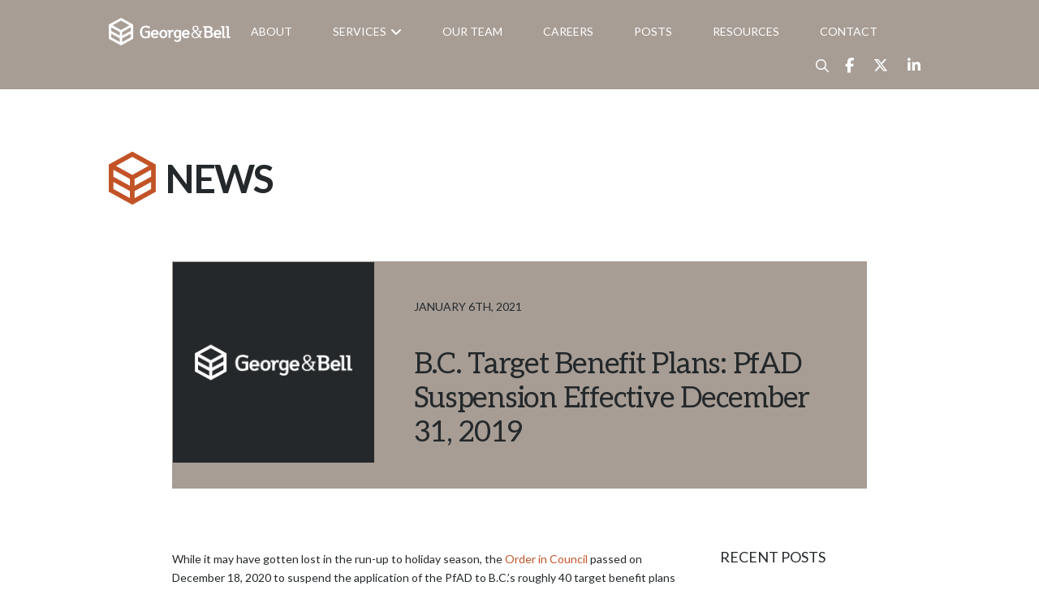

--- FILE ---
content_type: text/html; charset=UTF-8
request_url: https://georgeandbell.com/2099-2/
body_size: 20724
content:
<!DOCTYPE html>
<html class="no-js" lang="en-CA">
<head>
<meta charset="UTF-8">
<meta name="viewport" content="width=device-width, initial-scale=1.0">
<link rel="pingback" href="https://georgeandbell.com/xmlrpc.php">
<title>B.C. Target Benefit Plans: PfAD Suspension Effective December 31, 2019 | George &amp; Bell Consulting</title>
<meta name='robots' content='max-image-preview:large' />
	<style>img:is([sizes="auto" i], [sizes^="auto," i]) { contain-intrinsic-size: 3000px 1500px }</style>
	<link rel="alternate" type="application/rss+xml" title="George &amp; Bell Consulting &raquo; Feed" href="https://georgeandbell.com/feed/" />
<link rel="alternate" type="application/rss+xml" title="George &amp; Bell Consulting &raquo; Comments Feed" href="https://georgeandbell.com/comments/feed/" />
<script type="text/javascript">
/* <![CDATA[ */
window._wpemojiSettings = {"baseUrl":"https:\/\/s.w.org\/images\/core\/emoji\/16.0.1\/72x72\/","ext":".png","svgUrl":"https:\/\/s.w.org\/images\/core\/emoji\/16.0.1\/svg\/","svgExt":".svg","source":{"concatemoji":"https:\/\/georgeandbell.com\/wp-includes\/js\/wp-emoji-release.min.js?ver=6.8.3"}};
/*! This file is auto-generated */
!function(s,n){var o,i,e;function c(e){try{var t={supportTests:e,timestamp:(new Date).valueOf()};sessionStorage.setItem(o,JSON.stringify(t))}catch(e){}}function p(e,t,n){e.clearRect(0,0,e.canvas.width,e.canvas.height),e.fillText(t,0,0);var t=new Uint32Array(e.getImageData(0,0,e.canvas.width,e.canvas.height).data),a=(e.clearRect(0,0,e.canvas.width,e.canvas.height),e.fillText(n,0,0),new Uint32Array(e.getImageData(0,0,e.canvas.width,e.canvas.height).data));return t.every(function(e,t){return e===a[t]})}function u(e,t){e.clearRect(0,0,e.canvas.width,e.canvas.height),e.fillText(t,0,0);for(var n=e.getImageData(16,16,1,1),a=0;a<n.data.length;a++)if(0!==n.data[a])return!1;return!0}function f(e,t,n,a){switch(t){case"flag":return n(e,"\ud83c\udff3\ufe0f\u200d\u26a7\ufe0f","\ud83c\udff3\ufe0f\u200b\u26a7\ufe0f")?!1:!n(e,"\ud83c\udde8\ud83c\uddf6","\ud83c\udde8\u200b\ud83c\uddf6")&&!n(e,"\ud83c\udff4\udb40\udc67\udb40\udc62\udb40\udc65\udb40\udc6e\udb40\udc67\udb40\udc7f","\ud83c\udff4\u200b\udb40\udc67\u200b\udb40\udc62\u200b\udb40\udc65\u200b\udb40\udc6e\u200b\udb40\udc67\u200b\udb40\udc7f");case"emoji":return!a(e,"\ud83e\udedf")}return!1}function g(e,t,n,a){var r="undefined"!=typeof WorkerGlobalScope&&self instanceof WorkerGlobalScope?new OffscreenCanvas(300,150):s.createElement("canvas"),o=r.getContext("2d",{willReadFrequently:!0}),i=(o.textBaseline="top",o.font="600 32px Arial",{});return e.forEach(function(e){i[e]=t(o,e,n,a)}),i}function t(e){var t=s.createElement("script");t.src=e,t.defer=!0,s.head.appendChild(t)}"undefined"!=typeof Promise&&(o="wpEmojiSettingsSupports",i=["flag","emoji"],n.supports={everything:!0,everythingExceptFlag:!0},e=new Promise(function(e){s.addEventListener("DOMContentLoaded",e,{once:!0})}),new Promise(function(t){var n=function(){try{var e=JSON.parse(sessionStorage.getItem(o));if("object"==typeof e&&"number"==typeof e.timestamp&&(new Date).valueOf()<e.timestamp+604800&&"object"==typeof e.supportTests)return e.supportTests}catch(e){}return null}();if(!n){if("undefined"!=typeof Worker&&"undefined"!=typeof OffscreenCanvas&&"undefined"!=typeof URL&&URL.createObjectURL&&"undefined"!=typeof Blob)try{var e="postMessage("+g.toString()+"("+[JSON.stringify(i),f.toString(),p.toString(),u.toString()].join(",")+"));",a=new Blob([e],{type:"text/javascript"}),r=new Worker(URL.createObjectURL(a),{name:"wpTestEmojiSupports"});return void(r.onmessage=function(e){c(n=e.data),r.terminate(),t(n)})}catch(e){}c(n=g(i,f,p,u))}t(n)}).then(function(e){for(var t in e)n.supports[t]=e[t],n.supports.everything=n.supports.everything&&n.supports[t],"flag"!==t&&(n.supports.everythingExceptFlag=n.supports.everythingExceptFlag&&n.supports[t]);n.supports.everythingExceptFlag=n.supports.everythingExceptFlag&&!n.supports.flag,n.DOMReady=!1,n.readyCallback=function(){n.DOMReady=!0}}).then(function(){return e}).then(function(){var e;n.supports.everything||(n.readyCallback(),(e=n.source||{}).concatemoji?t(e.concatemoji):e.wpemoji&&e.twemoji&&(t(e.twemoji),t(e.wpemoji)))}))}((window,document),window._wpemojiSettings);
/* ]]> */
</script>
<style id='wp-emoji-styles-inline-css' type='text/css'>

	img.wp-smiley, img.emoji {
		display: inline !important;
		border: none !important;
		box-shadow: none !important;
		height: 1em !important;
		width: 1em !important;
		margin: 0 0.07em !important;
		vertical-align: -0.1em !important;
		background: none !important;
		padding: 0 !important;
	}
</style>
<link rel='stylesheet' id='wp-block-library-css' href='https://georgeandbell.com/wp-includes/css/dist/block-library/style.min.css?ver=6.8.3' type='text/css' media='all' />
<style id='wp-block-library-theme-inline-css' type='text/css'>
.wp-block-audio :where(figcaption){color:#555;font-size:13px;text-align:center}.is-dark-theme .wp-block-audio :where(figcaption){color:#ffffffa6}.wp-block-audio{margin:0 0 1em}.wp-block-code{border:1px solid #ccc;border-radius:4px;font-family:Menlo,Consolas,monaco,monospace;padding:.8em 1em}.wp-block-embed :where(figcaption){color:#555;font-size:13px;text-align:center}.is-dark-theme .wp-block-embed :where(figcaption){color:#ffffffa6}.wp-block-embed{margin:0 0 1em}.blocks-gallery-caption{color:#555;font-size:13px;text-align:center}.is-dark-theme .blocks-gallery-caption{color:#ffffffa6}:root :where(.wp-block-image figcaption){color:#555;font-size:13px;text-align:center}.is-dark-theme :root :where(.wp-block-image figcaption){color:#ffffffa6}.wp-block-image{margin:0 0 1em}.wp-block-pullquote{border-bottom:4px solid;border-top:4px solid;color:currentColor;margin-bottom:1.75em}.wp-block-pullquote cite,.wp-block-pullquote footer,.wp-block-pullquote__citation{color:currentColor;font-size:.8125em;font-style:normal;text-transform:uppercase}.wp-block-quote{border-left:.25em solid;margin:0 0 1.75em;padding-left:1em}.wp-block-quote cite,.wp-block-quote footer{color:currentColor;font-size:.8125em;font-style:normal;position:relative}.wp-block-quote:where(.has-text-align-right){border-left:none;border-right:.25em solid;padding-left:0;padding-right:1em}.wp-block-quote:where(.has-text-align-center){border:none;padding-left:0}.wp-block-quote.is-large,.wp-block-quote.is-style-large,.wp-block-quote:where(.is-style-plain){border:none}.wp-block-search .wp-block-search__label{font-weight:700}.wp-block-search__button{border:1px solid #ccc;padding:.375em .625em}:where(.wp-block-group.has-background){padding:1.25em 2.375em}.wp-block-separator.has-css-opacity{opacity:.4}.wp-block-separator{border:none;border-bottom:2px solid;margin-left:auto;margin-right:auto}.wp-block-separator.has-alpha-channel-opacity{opacity:1}.wp-block-separator:not(.is-style-wide):not(.is-style-dots){width:100px}.wp-block-separator.has-background:not(.is-style-dots){border-bottom:none;height:1px}.wp-block-separator.has-background:not(.is-style-wide):not(.is-style-dots){height:2px}.wp-block-table{margin:0 0 1em}.wp-block-table td,.wp-block-table th{word-break:normal}.wp-block-table :where(figcaption){color:#555;font-size:13px;text-align:center}.is-dark-theme .wp-block-table :where(figcaption){color:#ffffffa6}.wp-block-video :where(figcaption){color:#555;font-size:13px;text-align:center}.is-dark-theme .wp-block-video :where(figcaption){color:#ffffffa6}.wp-block-video{margin:0 0 1em}:root :where(.wp-block-template-part.has-background){margin-bottom:0;margin-top:0;padding:1.25em 2.375em}
</style>
<style id='classic-theme-styles-inline-css' type='text/css'>
/*! This file is auto-generated */
.wp-block-button__link{color:#fff;background-color:#32373c;border-radius:9999px;box-shadow:none;text-decoration:none;padding:calc(.667em + 2px) calc(1.333em + 2px);font-size:1.125em}.wp-block-file__button{background:#32373c;color:#fff;text-decoration:none}
</style>
<style id='global-styles-inline-css' type='text/css'>
:root{--wp--preset--aspect-ratio--square: 1;--wp--preset--aspect-ratio--4-3: 4/3;--wp--preset--aspect-ratio--3-4: 3/4;--wp--preset--aspect-ratio--3-2: 3/2;--wp--preset--aspect-ratio--2-3: 2/3;--wp--preset--aspect-ratio--16-9: 16/9;--wp--preset--aspect-ratio--9-16: 9/16;--wp--preset--color--black: #000000;--wp--preset--color--cyan-bluish-gray: #abb8c3;--wp--preset--color--white: #ffffff;--wp--preset--color--pale-pink: #f78da7;--wp--preset--color--vivid-red: #cf2e2e;--wp--preset--color--luminous-vivid-orange: #ff6900;--wp--preset--color--luminous-vivid-amber: #fcb900;--wp--preset--color--light-green-cyan: #7bdcb5;--wp--preset--color--vivid-green-cyan: #00d084;--wp--preset--color--pale-cyan-blue: #8ed1fc;--wp--preset--color--vivid-cyan-blue: #0693e3;--wp--preset--color--vivid-purple: #9b51e0;--wp--preset--gradient--vivid-cyan-blue-to-vivid-purple: linear-gradient(135deg,rgba(6,147,227,1) 0%,rgb(155,81,224) 100%);--wp--preset--gradient--light-green-cyan-to-vivid-green-cyan: linear-gradient(135deg,rgb(122,220,180) 0%,rgb(0,208,130) 100%);--wp--preset--gradient--luminous-vivid-amber-to-luminous-vivid-orange: linear-gradient(135deg,rgba(252,185,0,1) 0%,rgba(255,105,0,1) 100%);--wp--preset--gradient--luminous-vivid-orange-to-vivid-red: linear-gradient(135deg,rgba(255,105,0,1) 0%,rgb(207,46,46) 100%);--wp--preset--gradient--very-light-gray-to-cyan-bluish-gray: linear-gradient(135deg,rgb(238,238,238) 0%,rgb(169,184,195) 100%);--wp--preset--gradient--cool-to-warm-spectrum: linear-gradient(135deg,rgb(74,234,220) 0%,rgb(151,120,209) 20%,rgb(207,42,186) 40%,rgb(238,44,130) 60%,rgb(251,105,98) 80%,rgb(254,248,76) 100%);--wp--preset--gradient--blush-light-purple: linear-gradient(135deg,rgb(255,206,236) 0%,rgb(152,150,240) 100%);--wp--preset--gradient--blush-bordeaux: linear-gradient(135deg,rgb(254,205,165) 0%,rgb(254,45,45) 50%,rgb(107,0,62) 100%);--wp--preset--gradient--luminous-dusk: linear-gradient(135deg,rgb(255,203,112) 0%,rgb(199,81,192) 50%,rgb(65,88,208) 100%);--wp--preset--gradient--pale-ocean: linear-gradient(135deg,rgb(255,245,203) 0%,rgb(182,227,212) 50%,rgb(51,167,181) 100%);--wp--preset--gradient--electric-grass: linear-gradient(135deg,rgb(202,248,128) 0%,rgb(113,206,126) 100%);--wp--preset--gradient--midnight: linear-gradient(135deg,rgb(2,3,129) 0%,rgb(40,116,252) 100%);--wp--preset--font-size--small: 13px;--wp--preset--font-size--medium: 20px;--wp--preset--font-size--large: 36px;--wp--preset--font-size--x-large: 42px;--wp--preset--spacing--20: 0.44rem;--wp--preset--spacing--30: 0.67rem;--wp--preset--spacing--40: 1rem;--wp--preset--spacing--50: 1.5rem;--wp--preset--spacing--60: 2.25rem;--wp--preset--spacing--70: 3.38rem;--wp--preset--spacing--80: 5.06rem;--wp--preset--shadow--natural: 6px 6px 9px rgba(0, 0, 0, 0.2);--wp--preset--shadow--deep: 12px 12px 50px rgba(0, 0, 0, 0.4);--wp--preset--shadow--sharp: 6px 6px 0px rgba(0, 0, 0, 0.2);--wp--preset--shadow--outlined: 6px 6px 0px -3px rgba(255, 255, 255, 1), 6px 6px rgba(0, 0, 0, 1);--wp--preset--shadow--crisp: 6px 6px 0px rgba(0, 0, 0, 1);}:where(.is-layout-flex){gap: 0.5em;}:where(.is-layout-grid){gap: 0.5em;}body .is-layout-flex{display: flex;}.is-layout-flex{flex-wrap: wrap;align-items: center;}.is-layout-flex > :is(*, div){margin: 0;}body .is-layout-grid{display: grid;}.is-layout-grid > :is(*, div){margin: 0;}:where(.wp-block-columns.is-layout-flex){gap: 2em;}:where(.wp-block-columns.is-layout-grid){gap: 2em;}:where(.wp-block-post-template.is-layout-flex){gap: 1.25em;}:where(.wp-block-post-template.is-layout-grid){gap: 1.25em;}.has-black-color{color: var(--wp--preset--color--black) !important;}.has-cyan-bluish-gray-color{color: var(--wp--preset--color--cyan-bluish-gray) !important;}.has-white-color{color: var(--wp--preset--color--white) !important;}.has-pale-pink-color{color: var(--wp--preset--color--pale-pink) !important;}.has-vivid-red-color{color: var(--wp--preset--color--vivid-red) !important;}.has-luminous-vivid-orange-color{color: var(--wp--preset--color--luminous-vivid-orange) !important;}.has-luminous-vivid-amber-color{color: var(--wp--preset--color--luminous-vivid-amber) !important;}.has-light-green-cyan-color{color: var(--wp--preset--color--light-green-cyan) !important;}.has-vivid-green-cyan-color{color: var(--wp--preset--color--vivid-green-cyan) !important;}.has-pale-cyan-blue-color{color: var(--wp--preset--color--pale-cyan-blue) !important;}.has-vivid-cyan-blue-color{color: var(--wp--preset--color--vivid-cyan-blue) !important;}.has-vivid-purple-color{color: var(--wp--preset--color--vivid-purple) !important;}.has-black-background-color{background-color: var(--wp--preset--color--black) !important;}.has-cyan-bluish-gray-background-color{background-color: var(--wp--preset--color--cyan-bluish-gray) !important;}.has-white-background-color{background-color: var(--wp--preset--color--white) !important;}.has-pale-pink-background-color{background-color: var(--wp--preset--color--pale-pink) !important;}.has-vivid-red-background-color{background-color: var(--wp--preset--color--vivid-red) !important;}.has-luminous-vivid-orange-background-color{background-color: var(--wp--preset--color--luminous-vivid-orange) !important;}.has-luminous-vivid-amber-background-color{background-color: var(--wp--preset--color--luminous-vivid-amber) !important;}.has-light-green-cyan-background-color{background-color: var(--wp--preset--color--light-green-cyan) !important;}.has-vivid-green-cyan-background-color{background-color: var(--wp--preset--color--vivid-green-cyan) !important;}.has-pale-cyan-blue-background-color{background-color: var(--wp--preset--color--pale-cyan-blue) !important;}.has-vivid-cyan-blue-background-color{background-color: var(--wp--preset--color--vivid-cyan-blue) !important;}.has-vivid-purple-background-color{background-color: var(--wp--preset--color--vivid-purple) !important;}.has-black-border-color{border-color: var(--wp--preset--color--black) !important;}.has-cyan-bluish-gray-border-color{border-color: var(--wp--preset--color--cyan-bluish-gray) !important;}.has-white-border-color{border-color: var(--wp--preset--color--white) !important;}.has-pale-pink-border-color{border-color: var(--wp--preset--color--pale-pink) !important;}.has-vivid-red-border-color{border-color: var(--wp--preset--color--vivid-red) !important;}.has-luminous-vivid-orange-border-color{border-color: var(--wp--preset--color--luminous-vivid-orange) !important;}.has-luminous-vivid-amber-border-color{border-color: var(--wp--preset--color--luminous-vivid-amber) !important;}.has-light-green-cyan-border-color{border-color: var(--wp--preset--color--light-green-cyan) !important;}.has-vivid-green-cyan-border-color{border-color: var(--wp--preset--color--vivid-green-cyan) !important;}.has-pale-cyan-blue-border-color{border-color: var(--wp--preset--color--pale-cyan-blue) !important;}.has-vivid-cyan-blue-border-color{border-color: var(--wp--preset--color--vivid-cyan-blue) !important;}.has-vivid-purple-border-color{border-color: var(--wp--preset--color--vivid-purple) !important;}.has-vivid-cyan-blue-to-vivid-purple-gradient-background{background: var(--wp--preset--gradient--vivid-cyan-blue-to-vivid-purple) !important;}.has-light-green-cyan-to-vivid-green-cyan-gradient-background{background: var(--wp--preset--gradient--light-green-cyan-to-vivid-green-cyan) !important;}.has-luminous-vivid-amber-to-luminous-vivid-orange-gradient-background{background: var(--wp--preset--gradient--luminous-vivid-amber-to-luminous-vivid-orange) !important;}.has-luminous-vivid-orange-to-vivid-red-gradient-background{background: var(--wp--preset--gradient--luminous-vivid-orange-to-vivid-red) !important;}.has-very-light-gray-to-cyan-bluish-gray-gradient-background{background: var(--wp--preset--gradient--very-light-gray-to-cyan-bluish-gray) !important;}.has-cool-to-warm-spectrum-gradient-background{background: var(--wp--preset--gradient--cool-to-warm-spectrum) !important;}.has-blush-light-purple-gradient-background{background: var(--wp--preset--gradient--blush-light-purple) !important;}.has-blush-bordeaux-gradient-background{background: var(--wp--preset--gradient--blush-bordeaux) !important;}.has-luminous-dusk-gradient-background{background: var(--wp--preset--gradient--luminous-dusk) !important;}.has-pale-ocean-gradient-background{background: var(--wp--preset--gradient--pale-ocean) !important;}.has-electric-grass-gradient-background{background: var(--wp--preset--gradient--electric-grass) !important;}.has-midnight-gradient-background{background: var(--wp--preset--gradient--midnight) !important;}.has-small-font-size{font-size: var(--wp--preset--font-size--small) !important;}.has-medium-font-size{font-size: var(--wp--preset--font-size--medium) !important;}.has-large-font-size{font-size: var(--wp--preset--font-size--large) !important;}.has-x-large-font-size{font-size: var(--wp--preset--font-size--x-large) !important;}
:where(.wp-block-post-template.is-layout-flex){gap: 1.25em;}:where(.wp-block-post-template.is-layout-grid){gap: 1.25em;}
:where(.wp-block-columns.is-layout-flex){gap: 2em;}:where(.wp-block-columns.is-layout-grid){gap: 2em;}
:root :where(.wp-block-pullquote){font-size: 1.5em;line-height: 1.6;}
</style>
<link rel='stylesheet' id='x-stack-css' href='https://georgeandbell.com/wp-content/themes/pro/framework/dist/css/site/stacks/integrity-light.css?ver=6.5.11' type='text/css' media='all' />
<link rel='stylesheet' id='x-child-css' href='https://georgeandbell.com/wp-content/themes/pro-georgeandbell/style.css?ver=6.5.11' type='text/css' media='all' />
<style id='cs-inline-css' type='text/css'>
@media (min-width:1200px){.x-hide-xl{display:none !important;}}@media (min-width:979px) and (max-width:1199px){.x-hide-lg{display:none !important;}}@media (min-width:767px) and (max-width:978px){.x-hide-md{display:none !important;}}@media (min-width:480px) and (max-width:766px){.x-hide-sm{display:none !important;}}@media (max-width:479px){.x-hide-xs{display:none !important;}} a,h1 a:hover,h2 a:hover,h3 a:hover,h4 a:hover,h5 a:hover,h6 a:hover,.x-breadcrumb-wrap a:hover,.widget ul li a:hover,.widget ol li a:hover,.widget.widget_text ul li a,.widget.widget_text ol li a,.widget_nav_menu .current-menu-item > a,.x-accordion-heading .x-accordion-toggle:hover,.x-comment-author a:hover,.x-comment-time:hover,.x-recent-posts a:hover .h-recent-posts{color:rgb(194,83,39);}a:hover,.widget.widget_text ul li a:hover,.widget.widget_text ol li a:hover,.x-twitter-widget ul li a:hover{color:rgb(112,112,112);}.rev_slider_wrapper,a.x-img-thumbnail:hover,.x-slider-container.below,.page-template-template-blank-3-php .x-slider-container.above,.page-template-template-blank-6-php .x-slider-container.above{border-color:rgb(194,83,39);}.entry-thumb:before,.x-pagination span.current,.woocommerce-pagination span[aria-current],.flex-direction-nav a,.flex-control-nav a:hover,.flex-control-nav a.flex-active,.mejs-time-current,.x-dropcap,.x-skill-bar .bar,.x-pricing-column.featured h2,.h-comments-title small,.x-entry-share .x-share:hover,.x-highlight,.x-recent-posts .x-recent-posts-img:after{background-color:rgb(194,83,39);}.x-nav-tabs > .active > a,.x-nav-tabs > .active > a:hover{box-shadow:inset 0 3px 0 0 rgb(194,83,39);}.x-main{width:calc(72% - 2.463055%);}.x-sidebar{width:calc(100% - 2.463055% - 72%);}.x-comment-author,.x-comment-time,.comment-form-author label,.comment-form-email label,.comment-form-url label,.comment-form-rating label,.comment-form-comment label,.widget_calendar #wp-calendar caption,.widget.widget_rss li .rsswidget{font-family:"Aleo",serif;font-weight:400;}.p-landmark-sub,.p-meta,input,button,select,textarea{font-family:"Lato",sans-serif;}.widget ul li a,.widget ol li a,.x-comment-time{color:rgb(36,40,42);}.widget_text ol li a,.widget_text ul li a{color:rgb(194,83,39);}.widget_text ol li a:hover,.widget_text ul li a:hover{color:rgb(112,112,112);}.comment-form-author label,.comment-form-email label,.comment-form-url label,.comment-form-rating label,.comment-form-comment label,.widget_calendar #wp-calendar th,.p-landmark-sub strong,.widget_tag_cloud .tagcloud a:hover,.widget_tag_cloud .tagcloud a:active,.entry-footer a:hover,.entry-footer a:active,.x-breadcrumbs .current,.x-comment-author,.x-comment-author a{color:rgb(36,40,42);}.widget_calendar #wp-calendar th{border-color:rgb(36,40,42);}.h-feature-headline span i{background-color:rgb(36,40,42);}@media (max-width:978.98px){}html{font-size:16px;}@media (min-width:479px){html{font-size:16px;}}@media (min-width:766px){html{font-size:16px;}}@media (min-width:978px){html{font-size:16px;}}@media (min-width:1199px){html{font-size:16px;}}body{font-style:normal;font-weight:400;color:rgb(36,40,42);background-color:rgb(255,255,255);}.w-b{font-weight:400 !important;}h1,h2,h3,h4,h5,h6,.h1,.h2,.h3,.h4,.h5,.h6{font-family:"Aleo",serif;font-style:normal;font-weight:400;}h1,.h1{letter-spacing:-0.035em;}h2,.h2{letter-spacing:-0.035em;}h3,.h3{letter-spacing:-0.035em;}h4,.h4{letter-spacing:-0.035em;}h5,.h5{letter-spacing:-0.035em;}h6,.h6{letter-spacing:-0.035em;}.w-h{font-weight:400 !important;}.x-container.width{width:79%;}.x-container.max{max-width:1920px;}.x-bar-content.x-container.width{flex-basis:79%;}.x-main.full{float:none;clear:both;display:block;width:auto;}@media (max-width:978.98px){.x-main.full,.x-main.left,.x-main.right,.x-sidebar.left,.x-sidebar.right{float:none;display:block;width:auto !important;}}.entry-header,.entry-content{font-size:1rem;}body,input,button,select,textarea{font-family:"Lato",sans-serif;}h1,h2,h3,h4,h5,h6,.h1,.h2,.h3,.h4,.h5,.h6,h1 a,h2 a,h3 a,h4 a,h5 a,h6 a,.h1 a,.h2 a,.h3 a,.h4 a,.h5 a,.h6 a,blockquote{color:rgb(36,40,42);}.cfc-h-tx{color:rgb(36,40,42) !important;}.cfc-h-bd{border-color:rgb(36,40,42) !important;}.cfc-h-bg{background-color:rgb(36,40,42) !important;}.cfc-b-tx{color:rgb(36,40,42) !important;}.cfc-b-bd{border-color:rgb(36,40,42) !important;}.cfc-b-bg{background-color:rgb(36,40,42) !important;}.x-btn,.button,[type="submit"]{color:rgb(255,255,255);border-color:rgb(36,40,42);background-color:rgb(36,40,42);text-shadow:0 0.075em 0.075em rgba(0,0,0,0.5);}.x-btn:hover,.button:hover,[type="submit"]:hover{color:#ffffff;border-color:rgb(112,112,112);background-color:rgb(112,112,112);text-shadow:0 0.075em 0.075em rgba(0,0,0,0.5);}.x-btn.x-btn-real,.x-btn.x-btn-real:hover{margin-bottom:0.25em;text-shadow:0 0.075em 0.075em rgba(0,0,0,0.65);}.x-btn.x-btn-real{box-shadow:0 0.25em 0 0 #a71000,0 4px 9px rgba(0,0,0,0.75);}.x-btn.x-btn-real:hover{box-shadow:0 0.25em 0 0 #a71000,0 4px 9px rgba(0,0,0,0.75);}.x-btn.x-btn-flat,.x-btn.x-btn-flat:hover{margin-bottom:0;text-shadow:0 0.075em 0.075em rgba(0,0,0,0.65);box-shadow:none;}.x-btn.x-btn-transparent,.x-btn.x-btn-transparent:hover{margin-bottom:0;border-width:3px;text-shadow:none;text-transform:uppercase;background-color:transparent;box-shadow:none;}body .gform_wrapper .gfield_required{color:rgb(194,83,39);}body .gform_wrapper h2.gsection_title,body .gform_wrapper h3.gform_title,body .gform_wrapper .top_label .gfield_label,body .gform_wrapper .left_label .gfield_label,body .gform_wrapper .right_label .gfield_label{font-weight:400;}body .gform_wrapper h2.gsection_title{letter-spacing:-0.035em!important;}body .gform_wrapper h3.gform_title{letter-spacing:-0.035em!important;}body .gform_wrapper .top_label .gfield_label,body .gform_wrapper .left_label .gfield_label,body .gform_wrapper .right_label .gfield_label{color:rgb(36,40,42);}body .gform_wrapper .validation_message{font-weight:400;}.bg .mejs-container,.x-video .mejs-container{position:unset !important;} @font-face{font-family:'FontAwesomePro';font-style:normal;font-weight:900;font-display:block;src:url('https://georgeandbell.com/wp-content/themes/pro/cornerstone/assets/fonts/fa-solid-900.woff2?ver=6.5.2') format('woff2'),url('https://georgeandbell.com/wp-content/themes/pro/cornerstone/assets/fonts/fa-solid-900.ttf?ver=6.5.2') format('truetype');}[data-x-fa-pro-icon]{font-family:"FontAwesomePro" !important;}[data-x-fa-pro-icon]:before{content:attr(data-x-fa-pro-icon);}[data-x-icon],[data-x-icon-o],[data-x-icon-l],[data-x-icon-s],[data-x-icon-b],[data-x-icon-sr],[data-x-icon-ss],[data-x-icon-sl],[data-x-fa-pro-icon],[class*="cs-fa-"]{display:inline-flex;font-style:normal;font-weight:400;text-decoration:inherit;text-rendering:auto;-webkit-font-smoothing:antialiased;-moz-osx-font-smoothing:grayscale;}[data-x-icon].left,[data-x-icon-o].left,[data-x-icon-l].left,[data-x-icon-s].left,[data-x-icon-b].left,[data-x-icon-sr].left,[data-x-icon-ss].left,[data-x-icon-sl].left,[data-x-fa-pro-icon].left,[class*="cs-fa-"].left{margin-right:0.5em;}[data-x-icon].right,[data-x-icon-o].right,[data-x-icon-l].right,[data-x-icon-s].right,[data-x-icon-b].right,[data-x-icon-sr].right,[data-x-icon-ss].right,[data-x-icon-sl].right,[data-x-fa-pro-icon].right,[class*="cs-fa-"].right{margin-left:0.5em;}[data-x-icon]:before,[data-x-icon-o]:before,[data-x-icon-l]:before,[data-x-icon-s]:before,[data-x-icon-b]:before,[data-x-icon-sr]:before,[data-x-icon-ss]:before,[data-x-icon-sl]:before,[data-x-fa-pro-icon]:before,[class*="cs-fa-"]:before{line-height:1;}@font-face{font-family:'FontAwesome';font-style:normal;font-weight:900;font-display:block;src:url('https://georgeandbell.com/wp-content/themes/pro/cornerstone/assets/fonts/fa-solid-900.woff2?ver=6.5.2') format('woff2'),url('https://georgeandbell.com/wp-content/themes/pro/cornerstone/assets/fonts/fa-solid-900.ttf?ver=6.5.2') format('truetype');}[data-x-icon],[data-x-icon-s],[data-x-icon][class*="cs-fa-"]{font-family:"FontAwesome" !important;font-weight:900;}[data-x-icon]:before,[data-x-icon][class*="cs-fa-"]:before{content:attr(data-x-icon);}[data-x-icon-s]:before{content:attr(data-x-icon-s);}@font-face{font-family:'FontAwesomeRegular';font-style:normal;font-weight:400;font-display:block;src:url('https://georgeandbell.com/wp-content/themes/pro/cornerstone/assets/fonts/fa-regular-400.woff2?ver=6.5.2') format('woff2'),url('https://georgeandbell.com/wp-content/themes/pro/cornerstone/assets/fonts/fa-regular-400.ttf?ver=6.5.2') format('truetype');}@font-face{font-family:'FontAwesomePro';font-style:normal;font-weight:400;font-display:block;src:url('https://georgeandbell.com/wp-content/themes/pro/cornerstone/assets/fonts/fa-regular-400.woff2?ver=6.5.2') format('woff2'),url('https://georgeandbell.com/wp-content/themes/pro/cornerstone/assets/fonts/fa-regular-400.ttf?ver=6.5.2') format('truetype');}[data-x-icon-o]{font-family:"FontAwesomeRegular" !important;}[data-x-icon-o]:before{content:attr(data-x-icon-o);}@font-face{font-family:'FontAwesomeLight';font-style:normal;font-weight:300;font-display:block;src:url('https://georgeandbell.com/wp-content/themes/pro/cornerstone/assets/fonts/fa-light-300.woff2?ver=6.5.2') format('woff2'),url('https://georgeandbell.com/wp-content/themes/pro/cornerstone/assets/fonts/fa-light-300.ttf?ver=6.5.2') format('truetype');}@font-face{font-family:'FontAwesomePro';font-style:normal;font-weight:300;font-display:block;src:url('https://georgeandbell.com/wp-content/themes/pro/cornerstone/assets/fonts/fa-light-300.woff2?ver=6.5.2') format('woff2'),url('https://georgeandbell.com/wp-content/themes/pro/cornerstone/assets/fonts/fa-light-300.ttf?ver=6.5.2') format('truetype');}[data-x-icon-l]{font-family:"FontAwesomeLight" !important;font-weight:300;}[data-x-icon-l]:before{content:attr(data-x-icon-l);}@font-face{font-family:'FontAwesomeBrands';font-style:normal;font-weight:normal;font-display:block;src:url('https://georgeandbell.com/wp-content/themes/pro/cornerstone/assets/fonts/fa-brands-400.woff2?ver=6.5.2') format('woff2'),url('https://georgeandbell.com/wp-content/themes/pro/cornerstone/assets/fonts/fa-brands-400.ttf?ver=6.5.2') format('truetype');}[data-x-icon-b]{font-family:"FontAwesomeBrands" !important;}[data-x-icon-b]:before{content:attr(data-x-icon-b);}.widget.widget_rss li .rsswidget:before{content:"\f35d";padding-right:0.4em;font-family:"FontAwesome";} .m1n-0.x-bar{height:auto;padding-top:1.0625vw;padding-right:0em;padding-bottom:1vw;padding-left:0em;border-top-width:0;border-right-width:0;border-bottom-width:0;border-left-width:0;font-size:1em;background-color:rgb(167,157,149);z-index:9999;}.m1n-0 .x-bar-content{display:flex;flex-direction:row;align-items:stretch;flex-grow:0;flex-shrink:1;flex-basis:79%;height:auto;max-width:1920px;}.m1n-0.x-bar-outer-spacers:after,.m1n-0.x-bar-outer-spacers:before{flex-basis:20px;width:20px!important;height:20px;}.m1n-0.x-bar-space{font-size:1em;height:auto;}.m1n-1 .x-bar-content{justify-content:space-between;flex-wrap:wrap;align-content:stretch;}.m1n-2 .x-bar-content{justify-content:center;}.m1n-3.x-bar-container{display:flex;flex-direction:row;align-items:center;flex-basis:auto;border-top-width:0;border-right-width:0;border-bottom-width:0;border-left-width:0;font-size:1em;z-index:auto;}.m1n-4.x-bar-container{justify-content:space-between;}.m1n-5.x-bar-container{flex-wrap:wrap;align-content:center;flex-shrink:1;}.m1n-6.x-bar-container{flex-grow:0;}.m1n-8.x-bar-container{justify-content:flex-end;}.m1n-a.x-bar-container{flex-grow:1;}.m1n-b.x-bar-container{flex-shrink:0;}.m1n-e.x-bar-container{padding-top:1vw;padding-right:0vw;padding-bottom:1vw;padding-left:0vw;}.m1n-h.x-image{font-size:1em;border-top-width:0;border-right-width:0;border-bottom-width:0;border-left-width:0;}.m1n-i.x-image{max-width:150px;}.m1n-j.x-image{margin-top:0px;margin-right:0px;margin-bottom:0.5em;margin-left:0px;}.m1n-k.x-image{margin-top:1.5em;margin-right:0;margin-bottom:1.5em;margin-left:1em;}.m1n-m.x-image{max-width:30px;margin-top:0em;margin-right:1.5em;margin-bottom:0em;margin-left:0em;}.m1n-n.x-image{max-width:32px;}.m1n-o.x-anchor {margin-top:0em;margin-bottom:0em;}.m1n-p.x-anchor {margin-right:0.25em;margin-left:0.25em;}.m1n-p.x-anchor .x-anchor-content {padding-top:0.5em;padding-right:0.5em;padding-bottom:0.5em;padding-left:0.5em;}.m1n-p.x-anchor .x-graphic-icon {font-size:1.125em;}.m1n-q.x-anchor {border-top-width:0;border-right-width:0;border-bottom-width:0;border-left-width:0;font-size:1em;}.m1n-q.x-anchor .x-anchor-content {display:flex;flex-direction:row;align-items:center;}.m1n-r.x-anchor {background-color:transparent;}.m1n-r.x-anchor:hover .x-graphic-icon,.m1n-r.x-anchor[class*="active"] .x-graphic-icon,[data-x-effect-provider*="colors"]:hover .m1n-r.x-anchor .x-graphic-icon {color:rgb(112,112,112);}.m1n-s.x-anchor .x-anchor-content {justify-content:center;}.m1n-t.x-anchor .x-graphic-icon {width:auto;}.m1n-u.x-anchor .x-graphic-icon {color:rgb(255,255,255);}.m1n-v.x-anchor .x-graphic-icon {border-top-width:0;border-right-width:0;border-bottom-width:0;border-left-width:0;}.m1n-w.x-anchor {width:3em;height:3em;}.m1n-10.x-anchor .x-graphic {margin-top:5px;margin-right:5px;margin-bottom:5px;margin-left:5px;}.m1n-10.x-anchor .x-toggle-burger {width:10em;margin-top:3em;margin-right:0;margin-bottom:3em;margin-left:0;font-size:2px;}.m1n-10.x-anchor .x-toggle-burger-bun-t {transform:translate3d(0,calc(3em * -1),0);}.m1n-10.x-anchor .x-toggle-burger-bun-b {transform:translate3d(0,3em,0);}.m1n-11.x-anchor .x-graphic-icon {font-size:1em;width:1em;}.m1n-12.x-anchor:hover .x-graphic-icon,.m1n-12.x-anchor[class*="active"] .x-graphic-icon,[data-x-effect-provider*="colors"]:hover .m1n-12.x-anchor .x-graphic-icon {color:rgba(255,255,255,0.65);}.m1n-12.x-anchor .x-toggle {color:rgba(0,0,0,1);}.m1n-12.x-anchor:hover .x-toggle,.m1n-12.x-anchor[class*="active"] .x-toggle,[data-x-effect-provider*="colors"]:hover .m1n-12.x-anchor .x-toggle {color:rgba(0,0,0,0.5);}.m1n-13.x-anchor .x-graphic-icon {font-size:1.25em;color:rgba(0,0,0,1);}.m1n-13.x-anchor:hover .x-graphic-icon,.m1n-13.x-anchor[class*="active"] .x-graphic-icon,[data-x-effect-provider*="colors"]:hover .m1n-13.x-anchor .x-graphic-icon {color:rgba(0,0,0,0.5);}.m1n-13.x-anchor .x-toggle {color:rgb(255,255,255);}.m1n-13.x-anchor:hover .x-toggle,.m1n-13.x-anchor[class*="active"] .x-toggle,[data-x-effect-provider*="colors"]:hover .m1n-13.x-anchor .x-toggle {color:rgb(112,112,112);}.m1n-14.x-anchor .x-anchor-content {padding-top:0.75em;padding-bottom:0.75em;}.m1n-14.x-anchor .x-anchor-text {margin-top:5px;margin-bottom:5px;}.m1n-14.x-anchor .x-anchor-text-primary {font-family:"Lato",sans-serif;font-size:0.875em;font-style:normal;font-weight:400;line-height:1.2;text-transform:uppercase;color:rgb(255,255,255);}.m1n-14.x-anchor .x-anchor-sub-indicator {margin-top:5px;margin-right:5px;margin-bottom:5px;font-size:1em;color:rgb(255,255,255);}.m1n-15.x-anchor .x-anchor-content {padding-right:0.75em;padding-left:0.75em;}.m1n-15.x-anchor .x-anchor-text {margin-right:auto;}.m1n-15.x-anchor .x-anchor-sub-indicator {margin-left:5px;}.m1n-16.x-anchor .x-anchor-text {margin-left:0px;}.m1n-16.x-anchor:hover .x-anchor-text-primary,.m1n-16.x-anchor[class*="active"] .x-anchor-text-primary,[data-x-effect-provider*="colors"]:hover .m1n-16.x-anchor .x-anchor-text-primary {color:rgb(112,112,112);}.m1n-16.x-anchor:hover .x-anchor-sub-indicator,.m1n-16.x-anchor[class*="active"] .x-anchor-sub-indicator,[data-x-effect-provider*="colors"]:hover .m1n-16.x-anchor .x-anchor-sub-indicator {color:rgb(112,112,112);}.m1n-17.x-anchor .x-anchor-content {padding-right:1.25em;padding-left:1.25em;}.m1n-17.x-anchor .x-anchor-text {margin-right:5px;margin-left:5px;}.m1n-17.x-anchor .x-anchor-sub-indicator {margin-left:0px;}.m1n-18.x-anchor:hover .x-anchor-text-primary,.m1n-18.x-anchor[class*="active"] .x-anchor-text-primary,[data-x-effect-provider*="colors"]:hover .m1n-18.x-anchor .x-anchor-text-primary {color:rgba(255,255,255,0.65);}.m1n-18.x-anchor:hover .x-anchor-sub-indicator,.m1n-18.x-anchor[class*="active"] .x-anchor-sub-indicator,[data-x-effect-provider*="colors"]:hover .m1n-18.x-anchor .x-anchor-sub-indicator {color:rgba(255,255,255,0.65);}.m1n-19.x-anchor .x-anchor-content {justify-content:flex-start;}.m1n-19.x-anchor .x-anchor-text {margin-left:20px;}.m1n-1a.x-anchor {width:2em;height:2em;}.m1n-1b.x-anchor {margin-top:0.5em;margin-bottom:0.5em;}.m1n-1c.x-anchor {margin-right:1.25em;margin-left:0em;}.m1n-1d {width:100%;max-width:250px;border-top-width:1px;border-right-width:1px;border-bottom-width:1px;border-left-width:1px;border-top-style:solid;border-right-style:solid;border-bottom-style:solid;border-left-style:solid;border-top-color:rgb(255,255,255);border-right-color:rgb(255,255,255);border-bottom-color:rgb(255,255,255);border-left-color:rgb(255,255,255);}.m1n-1e {font-size:20px;background-color:rgb(167,157,149);transition-duration:500ms,500ms,0s;transition-timing-function:cubic-bezier(0.400,0.000,0.200,1.000);}.m1n-1e:not(.x-active) {transition-delay:0s,0s,500ms;}.m1n-1f .x-dropdown {width:20em;font-size:1em;border-top-width:0;border-right-width:0;border-bottom-width:0;border-left-width:0;background-color:rgb(167,157,149);transition-duration:500ms,500ms,0s;transition-timing-function:cubic-bezier(0.400,0.000,0.200,1.000);}.m1n-1f .x-dropdown:not(.x-active) {transition-delay:0s,0s,500ms;}.m1n-1g {width:14em;border-top-width:0;border-right-width:0;border-bottom-width:0;border-left-width:0;}.m1n-1h{width:100%;height:auto;}.m1n-1h .x-search-input{order:2;margin-top:0px;margin-right:0px;margin-bottom:0px;margin-left:0px;font-family:"Lato",sans-serif;font-style:normal;line-height:1.2;}.m1n-1h .x-search-btn-submit{order:1;height:1em;border-top-width:0;border-right-width:0;border-bottom-width:0;border-left-width:0;color:rgb(255,255,255);}.m1n-1h .x-search-btn-clear{order:3;}.m1n-1i{max-width:none;font-size:0.875em;}.m1n-1i .x-search-input{font-size:0.875em;font-weight:300;}.m1n-1i .x-search-btn-submit:focus,.m1n-1i .x-search-btn-submit:hover{color:rgba(255,255,255,0.65);}.m1n-1i .x-search-btn-clear{width:1em;height:1em;color:rgb(255,255,255);font-size:1em;}.m1n-1i .x-search-btn-clear:focus,.m1n-1i .x-search-btn-clear:hover{color:rgba(255,255,255,0.65);}.m1n-1k{border-top-width:0;border-right-width:0;border-bottom-width:0;border-left-width:0;}.m1n-1k .x-search-input{color:rgba(255,255,255,0.65);}.m1n-1k.x-search-has-content .x-search-input{color:rgb(255,255,255);}.m1n-1k .x-search-btn-submit{width:2em;margin-left:0.5em;font-size:0.8em;}.m1n-1l .x-search-input{text-transform:uppercase;}.m1n-1m .x-search-btn-submit{margin-top:0.5em;margin-right:0.5em;margin-bottom:0.5em;}.m1n-1m .x-search-btn-clear{margin-top:0.5em;margin-right:0.5em;margin-bottom:0.5em;margin-left:0.5em;border-top-width:0;border-right-width:0;border-bottom-width:0;border-left-width:0;}.m1n-1n{max-width:250px;font-size:1em;}.m1n-1n .x-search-input{font-size:1em;font-weight:400;}.m1n-1n .x-search-btn-submit{margin-left:0.9em;}.m1n-1n .x-search-btn-clear{width:2em;height:2em;color:rgba(255,255,255,1);font-size:0.9em;background-color:transparent;}.m1n-1n .x-search-btn-clear:focus,.m1n-1n .x-search-btn-clear:hover{color:rgb(112,112,112);}.m1n-1o{margin-top:1em;margin-right:0em;margin-bottom:1em;margin-left:0em;}.m1n-1p{border-top-width:1px;border-right-width:1px;border-bottom-width:1px;border-left-width:1px;border-top-style:solid;border-right-style:solid;border-bottom-style:solid;border-left-style:solid;border-top-color:rgb(255,255,255);border-right-color:rgb(255,255,255);border-bottom-color:rgb(255,255,255);border-left-color:rgb(255,255,255);}.m1n-1p .x-search-input{color:rgb(255,255,255);}.m1n-1p .x-search-btn-submit{width:1em;font-size:1em;}.m1n-1q{background-color:rgb(167,157,149);}.m1n-1q.x-search-has-content .x-search-input{color:rgba(255,255,255,0.65);}.m1n-1q .x-search-btn-submit{margin-top:0.75em;margin-right:0.64em;margin-bottom:0.75em;margin-left:0.75em;}.m1n-1q .x-search-btn-clear{margin-top:0.75em;margin-right:0.75em;margin-bottom:0.75em;margin-left:0.64em;border-top-width:1px;border-right-width:1px;border-bottom-width:1px;border-left-width:1px;border-top-style:solid;border-right-style:solid;border-bottom-style:solid;border-left-style:solid;border-top-color:transparent;border-right-color:transparent;border-bottom-color:transparent;border-left-color:transparent;}.m1n-1r{font-size:16px;transition-duration:500ms;}.m1n-1r .x-off-canvas-bg{background-color:rgba(36,40,42,0.65);transition-duration:500ms;transition-timing-function:cubic-bezier(0.400,0.000,0.200,1.000);}.m1n-1r .x-off-canvas-close{width:calc(1em * 2);height:calc(1em * 2);font-size:1em;color:rgb(255,255,255);transition-duration:0.3s,500ms,500ms;transition-timing-function:ease-in-out,cubic-bezier(0.400,0.000,0.200,1.000),cubic-bezier(0.400,0.000,0.200,1.000);}.m1n-1r .x-off-canvas-close:focus,.m1n-1r .x-off-canvas-close:hover{color:rgb(112,112,112);}.m1n-1r .x-off-canvas-content{width:83.75%;max-width:24em;padding-top:calc(1em * 2);padding-right:calc(1em * 2);padding-bottom:calc(1em * 2);padding-left:calc(1em * 2);border-top-width:0;border-right-width:0;border-bottom-width:0;border-left-width:0;background-color:rgb(167,157,149);transition-duration:500ms;transition-timing-function:cubic-bezier(0.400,0.000,0.200,1.000);}.m1n-1s{margin-top:0em;margin-right:0em;margin-bottom:2em;margin-left:0em;}.m1n-1s,.m1n-1s .x-anchor{transition-duration:300ms;transition-timing-function:cubic-bezier(0.400,0.000,0.200,1.000);}.m1n-1t{font-size:1em;}.m1n-1u{display:flex;flex-direction:row;justify-content:space-around;align-items:stretch;align-self:stretch;flex-shrink:0;flex-basis:auto;}.m1n-1u > li,.m1n-1u > li > a{flex-grow:0;flex-shrink:1;flex-basis:auto;}.m1n-1v{flex-grow:1;}.m1n-1w{flex-grow:0;}.m1n-1x.x-row{z-index:auto;width:100%;margin-right:auto;margin-left:auto;border-top-width:0;border-right-width:0;border-bottom-width:0;border-left-width:0;font-size:1em;}.m1n-1x > .x-row-inner{flex-direction:row;justify-content:flex-start;align-items:stretch;align-content:stretch;}.m1n-1x > .x-row-inner > *{margin-top:calc(20px / 2);margin-bottom:calc(20px / 2);margin-right:calc(20px / 2);margin-left:calc(20px / 2);}.m1n-1y.x-row{padding-top:1em;padding-right:0em;padding-bottom:1em;padding-left:0em;}.m1n-1y > .x-row-inner{margin-top:calc((20px / 2) * -1);margin-right:calc((20px / 2) * -1);margin-bottom:calc((20px / 2) * -1);margin-left:calc((20px / 2) * -1);}.m1n-1z.x-row{padding-top:1px;padding-right:1px;padding-bottom:1px;padding-left:1px;}.m1n-1z > .x-row-inner{margin-top:calc(((20px / 2) + 1px) * -1);margin-right:calc(((20px / 2) + 1px) * -1);margin-bottom:calc(((20px / 2) + 1px) * -1);margin-left:calc(((20px / 2) + 1px) * -1);}.m1n-20{--gap:20px;}.m1n-21 > .x-row-inner > *:nth-child(1n - 0) {flex-basis:calc(100% - clamp(0px,var(--gap),9999px));}.m1n-22 > .x-row-inner > *:nth-child(1n - 0) {flex-basis:calc(100% - clamp(0px,var(--gap),9999px));}.m1n-23.x-col{display:flex;flex-direction:row;justify-content:flex-end;align-items:center;flex-wrap:wrap;align-content:center;z-index:1;border-top-width:0;border-right-width:0;border-bottom-width:0;border-left-width:0;font-size:1em;}@media screen and (max-width:1199px){.m1n-2 .x-bar-content{flex-direction:column;}.m1n-c.x-bar-container{flex-grow:1;}.m1n-d.x-bar-container{flex-shrink:0;}.m1n-f.x-bar-container{padding-bottom:0vw;}.m1n-g.x-bar-container{justify-content:center;padding-top:0vw;}.m1n-17.x-anchor .x-anchor-content {justify-content:space-between;padding-left:0.75em;}.m1n-1c.x-anchor {margin-right:0em;}.m1n-21 > .x-row-inner > *:nth-child(1n - 0) {flex-basis:calc(100% - clamp(0px,var(--gap),9999px));}}@media screen and (max-width:978px){.m1n-1.x-bar{padding-top:1.5em;}.m1n-2.x-bar{padding-top:1.5vw;}.m1n-17.x-anchor .x-anchor-content {padding-right:0.75em;}.m1n-1b.x-anchor {margin-right:0em;}.m1n-21 > .x-row-inner > *:nth-child(1n - 0) {flex-basis:calc(100% - clamp(0px,var(--gap),9999px));}}@media screen and (max-width:766px){.m1n-1y.x-row{padding-top:0em;}.m1n-21 > .x-row-inner > *:nth-child(1n - 0) {flex-basis:calc(100% - clamp(0px,var(--gap),9999px));}}@media screen and (max-width:479px){.m1n-1 .x-bar-content{justify-content:center;}.m1n-9.x-bar-container{justify-content:center;}.m1n-j.x-image{max-width:200px;}}  .m1q4-0.x-bar{height:auto;padding-top:4.25vw;padding-right:0em;padding-bottom:5.8125vw;padding-left:0em;border-top-width:0;border-right-width:0;border-bottom-width:0;border-left-width:0;font-size:1em;background-color:rgb(36,40,42);z-index:9999;}.m1q4-0 .x-bar-content{display:flex;flex-direction:column;justify-content:center;align-items:stretch;flex-grow:0;flex-shrink:1;flex-basis:79%;height:auto;max-width:1920px;}.m1q4-0.x-bar-outer-spacers:after,.m1q4-0.x-bar-outer-spacers:before{flex-basis:20px;width:20px!important;height:20px;}.m1q4-0.x-bar-space{font-size:1em;}.m1q4-1.x-bar-container{display:flex;flex-direction:column;justify-content:center;align-items:stretch;flex-grow:1;flex-shrink:0;flex-basis:auto;border-top-width:0;border-right-width:0;border-bottom-width:0;border-left-width:0;font-size:1em;z-index:auto;}.m1q4-2.x-row{z-index:auto;width:100%;margin-right:auto;margin-left:auto;font-size:1em;}.m1q4-2 > .x-row-inner{flex-direction:row;justify-content:flex-start;align-items:stretch;align-content:stretch;}.m1q4-3.x-row{border-top-width:0;border-right-width:0;border-bottom-width:0;border-left-width:0;}.m1q4-4.x-row{padding-top:0em;padding-left:4.875em;}.m1q4-4 > .x-row-inner{margin-top:calc((0px / 2) * -1);margin-right:calc((0px / 2) * -1);margin-bottom:calc((0px / 2) * -1);margin-left:calc((0px / 2) * -1);}.m1q4-5.x-row{padding-right:0em;}.m1q4-6.x-row{padding-bottom:0em;}.m1q4-7.x-row{padding-top:3.125em;padding-bottom:3.125vw;padding-left:0em;}.m1q4-7 > .x-row-inner{margin-top:calc((20px / 2) * -1);margin-right:calc((20px / 2) * -1);margin-bottom:calc((20px / 2) * -1);margin-left:calc((20px / 2) * -1);}.m1q4-8 > .x-row-inner > *{margin-top:calc(20px / 2);margin-bottom:calc(20px / 2);margin-right:calc(20px / 2);margin-left:calc(20px / 2);}.m1q4-9.x-row{padding-top:1px;padding-right:1px;padding-bottom:1px;padding-left:1px;}.m1q4-9 > .x-row-inner{margin-top:calc(((20px / 2) + 1px) * -1);margin-right:calc(((20px / 2) + 1px) * -1);margin-bottom:calc(((20px / 2) + 1px) * -1);margin-left:calc(((20px / 2) + 1px) * -1);}.m1q4-a.x-row{padding-bottom:0vw;}.m1q4-b.x-row{border-top-width:1px;border-right-width:0px;border-bottom-width:0px;border-left-width:0px;border-top-style:solid;border-right-style:solid;border-bottom-style:solid;border-left-style:solid;border-top-color:rgb(255,255,255);border-right-color:transparent;border-bottom-color:transparent;border-left-color:transparent;}.m1q4-b.x-row:hover,.m1q4-b.x-row[class*="active"],[data-x-effect-provider*="colors"]:hover .m1q4-b.x-row{border-top-color:rgb(255,255,255);border-right-color:undefined;border-bottom-color:undefined;border-left-color:undefined;}.m1q4-c{--gap:0px;}.m1q4-d > .x-row-inner > *:nth-child(1n - 0) {flex-basis:calc(100% - clamp(0px,var(--gap),9999px));}.m1q4-e{--gap:20px;}.m1q4-f > .x-row-inner > *:nth-child(2n - 0) {flex-basis:calc(75% - clamp(0px,var(--gap),9999px));}.m1q4-f > .x-row-inner > *:nth-child(2n - 1) {flex-basis:calc(25% - clamp(0px,var(--gap),9999px));}.m1q4-g > .x-row-inner > *:nth-child(4n - 0) {flex-basis:calc(25% - clamp(0px,var(--gap),9999px));}.m1q4-g > .x-row-inner > *:nth-child(4n - 1) {flex-basis:calc(25% - clamp(0px,var(--gap),9999px));}.m1q4-g > .x-row-inner > *:nth-child(4n - 2) {flex-basis:calc(25% - clamp(0px,var(--gap),9999px));}.m1q4-g > .x-row-inner > *:nth-child(4n - 3) {flex-basis:calc(25% - clamp(0px,var(--gap),9999px));}.m1q4-h > .x-row-inner > *:nth-child(2n - 0) {flex-basis:calc(75% - clamp(0px,var(--gap),9999px));}.m1q4-h > .x-row-inner > *:nth-child(2n - 1) {flex-basis:calc(25% - clamp(0px,var(--gap),9999px));}.m1q4-i > .x-row-inner > *:nth-child(1n - 0) {flex-basis:calc(100% - clamp(0px,var(--gap),9999px));}.m1q4-j > .x-row-inner > *:nth-child(2n - 0) {flex-basis:calc(75% - clamp(0px,var(--gap),9999px));}.m1q4-j > .x-row-inner > *:nth-child(2n - 1) {flex-basis:calc(25% - clamp(0px,var(--gap),9999px));}.m1q4-k > .x-row-inner > *:nth-child(4n - 0) {flex-basis:calc(25% - clamp(0px,var(--gap),9999px));}.m1q4-k > .x-row-inner > *:nth-child(4n - 1) {flex-basis:calc(25% - clamp(0px,var(--gap),9999px));}.m1q4-k > .x-row-inner > *:nth-child(4n - 2) {flex-basis:calc(25% - clamp(0px,var(--gap),9999px));}.m1q4-k > .x-row-inner > *:nth-child(4n - 3) {flex-basis:calc(25% - clamp(0px,var(--gap),9999px));}.m1q4-l.x-col{display:flex;flex-direction:column;justify-content:flex-start;flex-wrap:wrap;}.m1q4-m.x-col{align-items:stretch;align-content:stretch;}.m1q4-n.x-col{z-index:1;font-size:1em;}.m1q4-o.x-col{border-top-width:1px;border-right-width:0px;border-bottom-width:1px;border-left-width:0px;border-top-style:none;border-right-style:solid;border-bottom-style:solid;border-left-style:solid;border-top-color:rgb(255,255,255);border-right-color:transparent;border-bottom-color:rgb(255,255,255);border-left-color:transparent;padding-top:0vw;padding-bottom:3.125em;}.m1q4-o.x-col:hover,.m1q4-o.x-col[class*="active"],[data-x-effect-provider*="colors"]:hover .m1q4-o.x-col{border-top-color:rgb(255,255,255);border-right-color:undefined;border-bottom-color:rgb(255,255,255);border-left-color:undefined;}.m1q4-p.x-col{padding-right:0em;}.m1q4-q.x-col{padding-left:0em;}.m1q4-r.x-col{align-items:flex-start;align-content:flex-start;}.m1q4-s.x-col{border-top-width:0;border-right-width:0;border-bottom-width:0;border-left-width:0;}.m1q4-t.x-col{padding-top:0em;}.m1q4-u.x-col{padding-right:1.5em;padding-bottom:0em;}.m1q4-w.x-col{padding-bottom:1em;}.m1q4-x.x-col{align-items:flex-end;align-content:flex-end;}.m1q4-y.x-text{border-top-width:0;border-right-width:0;border-bottom-width:0;border-left-width:0;font-family:"Lato",sans-serif;font-style:normal;font-weight:400;line-height:2;letter-spacing:0em;text-transform:none;color:rgb(255,255,255);}.m1q4-y.x-text > :first-child{margin-top:0;}.m1q4-y.x-text > :last-child{margin-bottom:0;}.m1q4-z.x-text{font-size:1.125em;}.m1q4-10.x-text{font-size:0.875em;}.m1q4-11.x-image{font-size:1em;width:100%;margin-top:0em;margin-right:6.25em;margin-bottom:3em;margin-left:0em;border-top-width:0;border-right-width:0;border-bottom-width:0;border-left-width:0;}.m1q4-11.x-image img{width:100%;}.m1q4-12.x-anchor {margin-top:0em;margin-right:0.25em;margin-bottom:0em;margin-left:0.25em;background-color:transparent;}.m1q4-12.x-anchor .x-anchor-content {padding-right:0.5em;padding-left:0.5em;}.m1q4-12.x-anchor .x-graphic-icon {font-size:1.125em;width:auto;color:rgb(255,255,255);border-top-width:0;border-right-width:0;border-bottom-width:0;border-left-width:0;}.m1q4-12.x-anchor:hover .x-graphic-icon,.m1q4-12.x-anchor[class*="active"] .x-graphic-icon,[data-x-effect-provider*="colors"]:hover .m1q4-12.x-anchor .x-graphic-icon {color:rgb(112,112,112);}.m1q4-13.x-anchor {border-top-width:0;border-right-width:0;border-bottom-width:0;border-left-width:0;font-size:1em;}.m1q4-13.x-anchor .x-anchor-content {display:flex;flex-direction:row;align-items:center;}.m1q4-14.x-anchor .x-anchor-content {justify-content:center;padding-top:0.5em;padding-bottom:0.5em;}.m1q4-15.x-anchor .x-anchor-text-primary {font-style:normal;line-height:1;}.m1q4-16.x-anchor .x-anchor-content {padding-right:0em;}.m1q4-16.x-anchor .x-anchor-text {margin-left:0px;}.m1q4-17.x-anchor .x-anchor-content {padding-left:0em;}.m1q4-17.x-anchor .x-anchor-text {margin-top:0px;margin-right:5px;margin-bottom:0px;}.m1q4-17.x-anchor .x-anchor-text-primary {font-family:"Lato",sans-serif;font-size:0.875em;font-weight:400;color:rgb(255,255,255);}.m1q4-17.x-anchor:hover .x-anchor-text-primary,.m1q4-17.x-anchor[class*="active"] .x-anchor-text-primary,[data-x-effect-provider*="colors"]:hover .m1q4-17.x-anchor .x-anchor-text-primary {color:rgba(255,255,255,0.65);}.m1q4-18.x-anchor .x-anchor-content {padding-right:0.75em;}.m1q4-18.x-anchor .x-anchor-text {margin-left:5px;}.m1q4-18.x-anchor .x-anchor-sub-indicator {margin-top:5px;margin-right:5px;margin-bottom:5px;margin-left:5px;font-size:1em;}.m1q4-19.x-anchor .x-anchor-sub-indicator {color:rgb(255,255,255);}.m1q4-19.x-anchor:hover .x-anchor-sub-indicator,.m1q4-19.x-anchor[class*="active"] .x-anchor-sub-indicator,[data-x-effect-provider*="colors"]:hover .m1q4-19.x-anchor .x-anchor-sub-indicator {color:rgba(255,255,255,0.65);}.m1q4-1a.x-anchor .x-anchor-content {justify-content:flex-start;padding-top:0.75em;padding-bottom:0.75em;padding-left:0.75em;}.m1q4-1a.x-anchor .x-anchor-text {margin-top:5px;margin-right:auto;margin-bottom:5px;}.m1q4-1a.x-anchor .x-anchor-text-primary {font-family:inherit;font-size:1em;font-weight:inherit;color:rgba(0,0,0,1);}.m1q4-1a.x-anchor:hover .x-anchor-text-primary,.m1q4-1a.x-anchor[class*="active"] .x-anchor-text-primary,[data-x-effect-provider*="colors"]:hover .m1q4-1a.x-anchor .x-anchor-text-primary {color:rgba(0,0,0,0.5);}.m1q4-1a.x-anchor .x-anchor-sub-indicator {color:rgba(0,0,0,1);}.m1q4-1a.x-anchor:hover .x-anchor-sub-indicator,.m1q4-1a.x-anchor[class*="active"] .x-anchor-sub-indicator,[data-x-effect-provider*="colors"]:hover .m1q4-1a.x-anchor .x-anchor-sub-indicator {color:rgba(0,0,0,0.5);}.m1q4-1b{width:100%;max-width:none;border-top-width:1px;border-right-width:0;border-bottom-width:0;border-left-width:0;border-top-style:solid;border-right-style:solid;border-bottom-style:solid;border-left-style:solid;border-top-color:rgb(255,255,255);border-right-color:rgb(255,255,255);border-bottom-color:rgb(255,255,255);border-left-color:rgb(255,255,255);font-size:1em;}.m1q4-1c{font-size:1em;display:flex;flex-direction:column;justify-content:space-around;align-items:flex-start;align-self:stretch;flex-grow:0;flex-shrink:0;flex-basis:auto;}.m1q4-1c > li,.m1q4-1c > li > a{flex-grow:0;flex-shrink:1;flex-basis:auto;}.m1q4-1d .x-dropdown {width:14em;font-size:16px;border-top-width:0;border-right-width:0;border-bottom-width:0;border-left-width:0;background-color:rgb(255,255,255);box-shadow:0em 0.15em 2em 0em rgba(0,0,0,0.15);transition-duration:500ms,500ms,0s;transition-timing-function:cubic-bezier(0.400,0.000,0.200,1.000);}.m1q4-1d .x-dropdown:not(.x-active) {transition-delay:0s,0s,500ms;}@media screen and (max-width:1199px){.m1q4-h > .x-row-inner > *:nth-child(2n - 0) {flex-basis:calc(75% - clamp(0px,var(--gap),9999px));}.m1q4-h > .x-row-inner > *:nth-child(2n - 1) {flex-basis:calc(25% - clamp(0px,var(--gap),9999px));}}@media screen and (min-width:979px) and (max-width:1199px){.m1q4-a.x-row{padding-left:5.125%;}}@media screen and (max-width:978px){.m1q4-4.x-row{padding-left:0em;}.m1q4-d > .x-row-inner > *:nth-child(1n - 0) {flex-basis:calc(100% - clamp(0px,var(--gap),9999px));}.m1q4-f > .x-row-inner > *:nth-child(1n - 0) {flex-basis:calc(100% - clamp(0px,var(--gap),9999px));}.m1q4-h > .x-row-inner > *:nth-child(1n - 0) {flex-basis:calc(100% - clamp(0px,var(--gap),9999px));}.m1q4-j > .x-row-inner > *:nth-child(1n - 0) {flex-basis:calc(100% - clamp(0px,var(--gap),9999px));}.m1q4-11.x-image{max-width:300px;}}@media screen and (max-width:766px){.m1q4-0.x-bar{padding-top:3.125em;}.m1q4-d > .x-row-inner > *:nth-child(1n - 0) {flex-basis:calc(100% - clamp(0px,var(--gap),9999px));}.m1q4-g > .x-row-inner > *:nth-child(2n - 0) {flex-basis:calc(50% - clamp(0px,var(--gap),9999px));}.m1q4-g > .x-row-inner > *:nth-child(2n - 1) {flex-basis:calc(50% - clamp(0px,var(--gap),9999px));}.m1q4-h > .x-row-inner > *:nth-child(1n - 0) {flex-basis:calc(100% - clamp(0px,var(--gap),9999px));}.m1q4-k > .x-row-inner > *:nth-child(2n - 0) {flex-basis:calc(50% - clamp(0px,var(--gap),9999px));}.m1q4-k > .x-row-inner > *:nth-child(2n - 1) {flex-basis:calc(50% - clamp(0px,var(--gap),9999px));}}@media screen and (max-width:479px){.m1q4-g > .x-row-inner > *:nth-child(1n - 0) {flex-basis:calc(100% - clamp(0px,var(--gap),9999px));}.m1q4-k > .x-row-inner > *:nth-child(1n - 0) {flex-basis:calc(100% - clamp(0px,var(--gap),9999px));}.m1q4-19.x-anchor .x-anchor-text {margin-left:0px;}}  .gb-service-button .x-anchor-text{min-height:50px;padding-right:3em;background:url('https://georgeandbell.com/wp-content/themes/pro-georgeandbell/assets/images/icon-right-arrow.png') right 5px no-repeat;background-size:12%;}.general-contact-form{max-width:100%;margin:0 auto;text-align:center;}.gform_wrapper.gravity-theme .general-contact-form label,.gform_wrapper.gravity-theme .general-contact-form input,.gform_wrapper.gravity-theme .general-contact-form textarea,.gform_wrapper.gravity-theme .general-contact-form input[type='email'],.gform_wrapper.gravity-theme .general-contact-form input[type='text']{box-shadow:none;padding:1em;border-radius:0;border:none;font-size:1em;color:rgb(36,40,42);}.gform_wrapper.gravity-theme .general-contact-form .gfield .name_first label,.gform_wrapper.gravity-theme .general-contact-form .gfield .name_last label,.gform_wrapper.gravity-theme .general-contact-form .gfield label{width:100%;margin:0;padding:0.875em;background-color:rgb(255,255,255);text-align:left;text-transform:uppercase;font-size:0.875em;color:rgb(36,40,42);}.gform_wrapper.gravity-theme .general-contact-form input[type="submit"]{margin:6.25em auto 0;padding:2em;text-transform:uppercase;line-height:1.1875;width:88%;max-width:398px;color:rgb(255,255,255);}.gform_wrapper.gravity-theme .general-contact-form input,.gform_wrapper.gravity-theme .general-contact-form input[type="email"],.gform_wrapper.gravity-theme .general-contact-form textarea{margin-top:-1px;}.gb-post-excerpt:after{content:" [Read More]";}a:hover .gb-post-excerpt:after,a:active .gb-post-excerpt:after{color:rgb(112,112,112);}img.fallback-img{border:1px solid rgb(167,157,149);}.entry-thumb{background-color:transparent;}.entry-thumb img{width:auto;min-width:150px;}.entry-wrap,.entry-featured{box-shadow:none;}.post-categories,.post-categories li{list-style:none;margin:0;padding:0;}.post-categories li{display:inline-block;margin-right:1em;font-family:'Lato',sans-serif;text-transform:uppercase;}.post-categories li a,.post-categories li a:link,.post-categories li a:visited{color:rgb(36,40,42);}.post-categories li a:hover,.post-categories li a:active,.post-categories li a:focus{color:rgb(112,112,112);}.x-widget-area .widget.widget_archive,.x-widget-area .widget.widget_recent_entries,.x-widget-area .widget.widget_categories{margin-top:0;}.x-widget-area .widget .wp-block-archives-dropdown label,.x-sidebar .widget .wp-block-archives-dropdown label{margin-bottom:1em;}.x-widget-area div.widget_archive ul li{margin:0;padding:0;}.single .x-container.offset{margin-top:0;}.single .entry-content{font-size:0.875em;margin-top:1.75em;margin-bottom:6.25em;}.single .entry-wrap{padding:0 0 3.875em;}.single .post{padding-left:4.875em;}.gb-entry-header-container{display:flex;position:relative;flex-flow:row nowrap;justify-content:start;align-items:top;min-width:0;max-width:1764px;height:auto;min-height:0;max-height:none;border-radius:0;margin:0 4.875em 3.125em;padding:0;background-color:rgb(167,157,149);}.gb-entry-header-container .gb-entry-header-col{flex-grow:0;flex-shrink:1;display:block;position:relative;width:auto;min-width:0;max-width:100%;height:auto;min-height:auto;max-height:none;margin:0;border-radius:0;padding:0;align-items:start;}.gb-entry-header-container .entry-featured{width:544px;max-width:39.88%;}.gb-entry-header-container .gb-post-header-container{padding:3em;}@media all and (max-width:1140px){.gb-entry-header-container{flex-flow:column nowrap;margin-bottom:0;background-color:transparent;}.gb-entry-header-container .gb-post-header-container{padding-right:0;padding-bottom:0;padding-left:0;}.gb-entry-header-container .entry-featured{width:100%;max-width:none;}}.post-date,.more-link{font-family:'Lato',sans-serif;font-size:0.875em;line-height:1.2;margin-bottom:3em;text-transform:uppercase;}.gb-entry-header-container .gb-post-header-container .entry-title{font-size:3em;line-height:1.17;}.single .x-container.max,.blog .x-container.max,.archive .x-container.max,.search .x-container.max.width{width:79%;max-width:1764px;}.x-sidebar{padding-right:4.875em;}h2.blog-page-title,h2.archive-title,.search-results-title{font-family:'Lato';text-transform:uppercase;}h2.blog-page-title:before,h2.archive-title:before,.search-results-title:before{display:inline-block;position:relative;top:0.3em;content:" ";background:url('https://georgeandbell.com/wp-content/themes/pro-georgeandbell/assets/images/george-and-bell-icon.png') center center no-repeat;background-size:cover;width:58px;height:65px;margin-right:0.25em;}h2.blog-page-title{margin:4.875vw 0 5.8125vw;font-family:'Lato',sans-serif;font-size:3em;text-transform:uppercase;font-weight:700;}.search-results-title,.archive-title{padding-bottom:5.8125vw;font-size:3em;text-transform:uppercase;}.pagination,.pagination ul{width:100%;margin:0;padding:0;text-align:center;}.pagination ul{margin-bottom:3.875em;list-style:none;}.pagination ul li{display:inline-block;width:100%;max-width:170px;margin:0;padding:0;text-align:center;text-transform:uppercase;font-size:0.875em;line-height:1.7;}.pagination ul li:first-of-type{float:left;text-align:right;}.pagination ul li:last-of-type{float:right;text-align:left;}.pagination ul li:first-of-type span{float:left;}.pagination ul li:last-of-type span{float:right;}.pagination ul li:first-of-type span,.pagination ul li:last-of-type span{font-size:1.5em;line-height:1;}.pagination ul li a,.pagination ul li a:link,.pagination ul li a:visited{display:block;padding:1em;background-color:rgb(36,40,42);color:rgb(255,255,255);}.pagination ul li a:hover,.pagination ul li a:active,.pagination ul li a:focus{background-color:rgb(112,112,112);}.x-sidebar .widget{margin-top:0;margin-bottom:2.5em;}.widget ul,.widget ol,.widget ul li,.widget ol li{box-shadow:none;border:none;border-radius:0;}.widget ul li,.widget ol li,.widget.widget_recent_entries li{padding-left:0;padding-right:0;}.widget ul li a,.widget ol li a{border:none;}.widget li a{font-size:0.875em;}.widget .wp-block-latest-posts li a{font-size:1.1em;}.archive .widget .wp-block-latest-posts li a,.search .widget .wp-block-latest-posts li a{font-size:0.875em;}.widget h3,.widget h2,.widget .wp-block-archives-dropdown label{font-size:1.125em;font-family:Lato,sans-serif;text-transform:uppercase;letter-spacing:0;}.widget .wp-block-archives-dropdown label{margin-bottom:2em;}h2.archive-title,.search-results-title{font-size:1.625em;line-height:1.2;}h2.archive-title:before,.search-results-title:before{margin-bottom:1em;width:42px;height:47px;margin-bottom:0;}.blog .entry-featured,.archive .entry-featured,.search .entry-featured{width:25%;float:left;margin:0.625em 0.625em 0.625em 0;}.no-post-thumbnail .entry-featured{display:none;}.blog .entry-wrap,.archive .entry-wrap,.search .entry-wrap,.single-post .entry-wrap{width:100%;float:none;}.blog .post-categories,.archive .post-categories,.search .post-categories,.blog .post-date,.archive .post-date,.search .post-date{margin-bottom:1em;font-size:0.875em;}.blog .entry-wrap,.archive .x-main.left,.search .x-main.left{padding-left:4.875em;}@media all and (max-width:979px){.gb-entry-header-container{margin-left:0;margin-right:0;}.blog .entry-wrap,.archive .x-main.left,.search .x-main.left,.single .post{padding-left:0;}}@media all and (max-width:1280px){.gb-entry-header-container .gb-post-header-container .entry-title{font-size:2.25em;}}@media all and (max-width:1200px){.blog .entry-featured,.archive .entry-featured,.search .entry-featured{float:none;width:100%;max-width:18.125em;}}@media all and (max-width:1080px){.pagination ul li{max-width:150px;font-size:0.75em;}}@media all and (max-width:600px){.pagination{width:100%;margin-bottom:6.25em;}.pagination,.pagination ul,.pagination ul li{float:left;clear:both;max-width:none;margin-bottom:1em;}}@media all and (max-width:479px){h2.archive-title:before,.search-results-title:before{display:block;margin-bottom:1em;width:42px;height:47px;}h2.archive-title,.search-results-title{font-size:1em;line-height:1;}}.archive .entry-wrap,.search .entry-wrap{padding-top:0.5em;padding-left:0;padding-right:0;}.gb-slider .x-slide-pagination li{border:1px solid rgb(36,40,42);}.site-map-section a,.site-map-section a:link,.site-map-section a:visited{color:rgb(36,40,42);}.site-map-section a:hover,.site-map-section a:active,.site-map-section a:focus{color:rgb(194,83,39);}.site-map-section ul li{margin-bottom:1em;}
</style>
<script type="text/javascript" src="https://georgeandbell.com/wp-includes/js/jquery/jquery.min.js?ver=3.7.1" id="jquery-core-js"></script>
<script type="text/javascript" src="https://georgeandbell.com/wp-includes/js/jquery/jquery-migrate.min.js?ver=3.4.1" id="jquery-migrate-js"></script>
<link rel="https://api.w.org/" href="https://georgeandbell.com/wp-json/" /><link rel="alternate" title="JSON" type="application/json" href="https://georgeandbell.com/wp-json/wp/v2/posts/2099" /><link rel="canonical" href="https://georgeandbell.com/2099-2/" />
<link rel='shortlink' href='https://georgeandbell.com/?p=2099' />
<link rel="alternate" title="oEmbed (JSON)" type="application/json+oembed" href="https://georgeandbell.com/wp-json/oembed/1.0/embed?url=https%3A%2F%2Fgeorgeandbell.com%2F2099-2%2F" />
<link rel="alternate" title="oEmbed (XML)" type="text/xml+oembed" href="https://georgeandbell.com/wp-json/oembed/1.0/embed?url=https%3A%2F%2Fgeorgeandbell.com%2F2099-2%2F&#038;format=xml" />
		<style type="text/css" id="wp-custom-css">
			/* Override default form settings for mobile Safari */
input, input[type=text], input[type=button] {
-webkit-appearance: none!important;
-webkit-border-radius: 0!important;
}

/* Blog Comments */
#comments {
	margin-left: 4.875em;
	margin-right: 4.875em;
}
#comments .x-comments-list li.comment {
	border-bottom: 1px solid rgb(36, 40, 42);
}
#comments .children li.comment {
	border-bottom: none;
}
#comments .children .comment {
	padding-top: 0;
	margin-top: -1.875em;
}
.h-comments-title,
#reply-title {
	font-size: 228.5%;
	line-height: 1.3;
	color: rgb(194, 83, 39);
}
#reply-title {
	font-size: 1.25em;
}
.x-comment-author {
	font-family: 'Lato';
	font-size: 1.125em;
	letter-spacing: 0;
	line-height: 1.4375;
	text-transform: uppercase;
}
.h-comments-title small {
	display: none;
}
.x-comment-img {
	float: none;
	display: none;
}
article.comment {
	margin-left: 0;
	padding: 1.875em 0;
	box-shadow: none;
}
.x-comment-time {
	font-family: 'Lato';
	font-size: 0.75em;
}
.x-comment-content p,
#commentform p {
	font-size: 0.875em;
}
.comment-reply-link {
	font-size: 0.625em;
	font-weight: 700;
	text-transform: uppercase;
	color: rgb(194, 83, 39);
}
.comment-form-comment textarea,
#commentform input {
	font-size: 1em;
	line-height: 1.7;
}
#commentform label {
	font-size: 1.125em;
	font-weight: 700;
}
#respond {
	padding-top: 1.875em;
}
.comment-form-author label, .comment-form-email label, .comment-form-url label, .comment-form-rating label, .comment-form-comment label {
	font-family: 'Lato', sans-serif;
	text-transform: uppercase;
}

@media all and (max-width: 978px) {
	#comments {
		margin-left: 0;
		margin-right: 0;
	}
	#comments .children {
		margin-left: 2.4375em;
	}
}

/* Buttons */
.x-btn, .button, [type=submit] {
	padding: 1em;
	font-size: 1em;
	line-height: 1.5;
	text-transform: uppercase;
	min-width: 170px;
}		</style>
		<link rel="stylesheet" href="//fonts.googleapis.com/css?family=Aleo:400,400i,700,700i%7CLato:400,400i,700,700i,300,300i&#038;subset=latin,latin-ext&#038;display=auto" type="text/css" media="all" crossorigin="anonymous" data-x-google-fonts/></head>
<body class="wp-singular post-template-default single single-post postid-2099 single-format-standard wp-theme-pro wp-child-theme-pro-georgeandbell x-integrity x-integrity-light x-child-theme-active x-full-width-layout-active x-content-sidebar-active x-post-meta-disabled pro-v6_5_11">

  
  
  <div id="x-root" class="x-root">

    
    <div id="x-site" class="x-site site">

      <header class="x-masthead" role="banner">
        <div class="x-bar x-bar-top x-bar-h x-bar-relative x-bar-outer-spacers e59-e1 m1n-0 m1n-1" data-x-bar="{&quot;id&quot;:&quot;e59-e1&quot;,&quot;region&quot;:&quot;top&quot;,&quot;height&quot;:&quot;auto&quot;}"><div class="e59-e1 x-bar-content"><div class="x-bar-container x-hide-xl e59-e2 m1n-3 m1n-4 m1n-5 m1n-6 m1n-7"><a class="x-image e59-e3 m1n-h m1n-i m1n-j" href="https://georgeandbell.com"><img src="https://georgeandbell.com/wp-content/uploads/2022/05/georgeandbell-logo-white-300x68.png" width="300" height="68" alt="George &amp; Bell Logo" loading="lazy"></a></div><div class="x-bar-container x-hide-xl e59-e4 m1n-3 m1n-7 m1n-8 m1n-9 m1n-a m1n-b"><a class="x-anchor x-anchor-button has-graphic e59-e5 m1n-o m1n-p m1n-q m1n-r m1n-s m1n-t m1n-u m1n-v" tabindex="0" href="http://linkedin.com/company/george-&amp;-bell-consulting/" target="_blank"><div class="x-anchor-content"><span class="x-graphic" aria-hidden="true"><i class="x-icon x-graphic-child x-graphic-icon x-graphic-primary" aria-hidden="true" data-x-icon-b="&#xf0e1;"></i></span></div></a><a class="x-anchor x-anchor-button has-graphic e59-e6 m1n-o m1n-p m1n-q m1n-r m1n-s m1n-t m1n-u m1n-v" tabindex="0" href="https://www.facebook.com/pages/George-Bell-Consulting/341344192609723341344192609723" target="_blank"><div class="x-anchor-content"><span class="x-graphic" aria-hidden="true"><i class="x-icon x-graphic-child x-graphic-icon x-graphic-primary" aria-hidden="true" data-x-icon-b="&#xf39e;"></i></span></div></a><a class="x-anchor x-anchor-button has-graphic e59-e7 m1n-o m1n-p m1n-q m1n-r m1n-s m1n-t m1n-u m1n-v" tabindex="0" href="https://twitter.com/GeorgeBellCon" target="_blank"><div class="x-anchor-content"><span class="x-graphic" aria-hidden="true"><i class="x-icon x-graphic-child x-graphic-icon x-graphic-primary" aria-hidden="true" data-x-icon-b="&#xe61b;"></i></span></div></a><div class="x-anchor x-anchor-toggle has-graphic e59-e8 m1n-q m1n-s m1n-u m1n-v m1n-w m1n-x m1n-y m1n-z m1n-10 m1n-11 m1n-12" tabindex="0" role="button" data-x-toggle="1" data-x-toggleable="e59-e8" aria-controls="e59-e8-dropdown" aria-expanded="false" aria-haspopup="true" aria-label="Toggle Dropdown Content"><div class="x-anchor-content"><span class="x-graphic" aria-hidden="true"><i class="x-icon x-graphic-child x-graphic-icon x-graphic-primary x-flip-x" aria-hidden="true" data-x-icon-o="&#xf002;"></i><i class="x-icon x-graphic-child x-graphic-icon x-graphic-secondary x-flip-x" aria-hidden="true" data-x-icon-s="&#xf00d;"></i></span></div></div><div class="x-anchor x-anchor-toggle has-graphic x-hide-lg x-hide-xl e59-e10 m1n-q m1n-s m1n-t m1n-v m1n-w m1n-x m1n-y m1n-z m1n-10 m1n-13" tabindex="0" role="button" data-x-toggle="1" data-x-toggleable="e59-e10" data-x-toggle-overlay="1" aria-controls="e59-e10-off-canvas" aria-expanded="false" aria-haspopup="true" aria-label="Toggle Off Canvas Content"><div class="x-anchor-content"><span class="x-graphic" aria-hidden="true">
<span class="x-toggle x-toggle-burger x-graphic-child x-graphic-toggle" aria-hidden="true">

  
    <span class="x-toggle-burger-bun-t" data-x-toggle-anim="x-bun-t-1"></span>
    <span class="x-toggle-burger-patty" data-x-toggle-anim="x-patty-1"></span>
    <span class="x-toggle-burger-bun-b" data-x-toggle-anim="x-bun-b-1"></span>

  
</span></span></div></div></div><div class="x-bar-container x-hide-md x-hide-sm x-hide-xs e59-e17 m1n-3 m1n-4 m1n-5 m1n-6 m1n-7 m1n-c m1n-d"><a class="x-image x-hide-lg x-hide-md x-hide-sm x-hide-xs e59-e18 m1n-h m1n-l" href="https://georgeandbell.com"><img src="https://georgeandbell.com/wp-content/uploads/2022/05/georgeandbell-logo-white-300x68.png" width="150" height="34" alt="George &amp; Bell Logo" loading="lazy"></a><ul class="x-menu-first-level x-menu x-menu-inline x-hide-sm x-hide-xs e59-e19 m1n-1t m1n-1u m1n-1v m1n-1f" data-x-hoverintent="{&quot;interval&quot;:50,&quot;timeout&quot;:500,&quot;sensitivity&quot;:9}"><li class="menu-item menu-item-type-post_type menu-item-object-page menu-item-38"><a class="x-anchor x-anchor-menu-item m1n-q m1n-s m1n-x m1n-z m1n-14 m1n-17 m1n-18" tabindex="0" href="https://georgeandbell.com/about/"><div class="x-anchor-content"><div class="x-anchor-text"><span class="x-anchor-text-primary">About</span></div><i class="x-anchor-sub-indicator" data-x-skip-scroll="true" aria-hidden="true" data-x-icon-s="&#xf107;"></i></div></a></li><li class="menu-item menu-item-type-post_type menu-item-object-page menu-item-has-children menu-item-2277"><a class="x-anchor x-anchor-menu-item m1n-q m1n-s m1n-x m1n-z m1n-14 m1n-17 m1n-18" tabindex="0" href="https://georgeandbell.com/services/"><div class="x-anchor-content"><div class="x-anchor-text"><span class="x-anchor-text-primary">Services</span></div><i class="x-anchor-sub-indicator" data-x-skip-scroll="true" aria-hidden="true" data-x-icon-s="&#xf107;"></i></div></a><ul class="sub-menu x-dropdown" data-x-depth="0" data-x-stem data-x-stem-menu-top><li class="menu-item menu-item-type-post_type menu-item-object-page menu-item-39"><a class="x-anchor x-anchor-menu-item m1n-q m1n-x m1n-z m1n-14 m1n-15 m1n-18 m1n-19" tabindex="0" href="https://georgeandbell.com/services/"><div class="x-anchor-content"><div class="x-anchor-text"><span class="x-anchor-text-primary">All Services</span></div><i class="x-anchor-sub-indicator" data-x-skip-scroll="true" aria-hidden="true" data-x-icon-o="&#xf107;"></i></div></a></li><li class="menu-item menu-item-type-post_type menu-item-object-page menu-item-40"><a class="x-anchor x-anchor-menu-item m1n-q m1n-x m1n-z m1n-14 m1n-15 m1n-18 m1n-19" tabindex="0" href="https://georgeandbell.com/services/pension-plans/"><div class="x-anchor-content"><div class="x-anchor-text"><span class="x-anchor-text-primary">Pension Plans</span></div><i class="x-anchor-sub-indicator" data-x-skip-scroll="true" aria-hidden="true" data-x-icon-o="&#xf107;"></i></div></a></li><li class="menu-item menu-item-type-post_type menu-item-object-page menu-item-41"><a class="x-anchor x-anchor-menu-item m1n-q m1n-x m1n-z m1n-14 m1n-15 m1n-18 m1n-19" tabindex="0" href="https://georgeandbell.com/services/endowments-foundations/"><div class="x-anchor-content"><div class="x-anchor-text"><span class="x-anchor-text-primary">Endowments &#038; Foundations</span></div><i class="x-anchor-sub-indicator" data-x-skip-scroll="true" aria-hidden="true" data-x-icon-o="&#xf107;"></i></div></a></li><li class="menu-item menu-item-type-post_type menu-item-object-page menu-item-42"><a class="x-anchor x-anchor-menu-item m1n-q m1n-x m1n-z m1n-14 m1n-15 m1n-18 m1n-19" tabindex="0" href="https://georgeandbell.com/services/indigenous-trusts/"><div class="x-anchor-content"><div class="x-anchor-text"><span class="x-anchor-text-primary">Indigenous Trusts</span></div><i class="x-anchor-sub-indicator" data-x-skip-scroll="true" aria-hidden="true" data-x-icon-o="&#xf107;"></i></div></a></li><li class="menu-item menu-item-type-post_type menu-item-object-page menu-item-43"><a class="x-anchor x-anchor-menu-item m1n-q m1n-x m1n-z m1n-14 m1n-15 m1n-18 m1n-19" tabindex="0" href="https://georgeandbell.com/services/benefits-plans/"><div class="x-anchor-content"><div class="x-anchor-text"><span class="x-anchor-text-primary">Benefits Plans</span></div><i class="x-anchor-sub-indicator" data-x-skip-scroll="true" aria-hidden="true" data-x-icon-o="&#xf107;"></i></div></a></li><li class="menu-item menu-item-type-post_type menu-item-object-page menu-item-44"><a class="x-anchor x-anchor-menu-item m1n-q m1n-x m1n-z m1n-14 m1n-15 m1n-18 m1n-19" tabindex="0" href="https://georgeandbell.com/services/lawyers/"><div class="x-anchor-content"><div class="x-anchor-text"><span class="x-anchor-text-primary">Lawyers</span></div><i class="x-anchor-sub-indicator" data-x-skip-scroll="true" aria-hidden="true" data-x-icon-o="&#xf107;"></i></div></a></li><li class="menu-item menu-item-type-post_type menu-item-object-page menu-item-2284"><a class="x-anchor x-anchor-menu-item m1n-q m1n-x m1n-z m1n-14 m1n-15 m1n-18 m1n-19" tabindex="0" href="https://georgeandbell.com/services/siss/"><div class="x-anchor-content"><div class="x-anchor-text"><span class="x-anchor-text-primary">Individual Investors</span></div><i class="x-anchor-sub-indicator" data-x-skip-scroll="true" aria-hidden="true" data-x-icon-o="&#xf107;"></i></div></a></li></ul></li><li class="menu-item menu-item-type-post_type menu-item-object-page menu-item-45"><a class="x-anchor x-anchor-menu-item m1n-q m1n-s m1n-x m1n-z m1n-14 m1n-17 m1n-18" tabindex="0" href="https://georgeandbell.com/team/"><div class="x-anchor-content"><div class="x-anchor-text"><span class="x-anchor-text-primary">Our Team</span></div><i class="x-anchor-sub-indicator" data-x-skip-scroll="true" aria-hidden="true" data-x-icon-s="&#xf107;"></i></div></a></li><li class="menu-item menu-item-type-post_type menu-item-object-page menu-item-47"><a class="x-anchor x-anchor-menu-item m1n-q m1n-s m1n-x m1n-z m1n-14 m1n-17 m1n-18" tabindex="0" href="https://georgeandbell.com/careers/"><div class="x-anchor-content"><div class="x-anchor-text"><span class="x-anchor-text-primary">Careers</span></div><i class="x-anchor-sub-indicator" data-x-skip-scroll="true" aria-hidden="true" data-x-icon-s="&#xf107;"></i></div></a></li><li class="menu-item menu-item-type-post_type menu-item-object-page menu-item-46"><a class="x-anchor x-anchor-menu-item m1n-q m1n-s m1n-x m1n-z m1n-14 m1n-17 m1n-18" tabindex="0" href="https://georgeandbell.com/posts/"><div class="x-anchor-content"><div class="x-anchor-text"><span class="x-anchor-text-primary">Posts</span></div><i class="x-anchor-sub-indicator" data-x-skip-scroll="true" aria-hidden="true" data-x-icon-s="&#xf107;"></i></div></a></li><li class="menu-item menu-item-type-post_type menu-item-object-page menu-item-48"><a class="x-anchor x-anchor-menu-item m1n-q m1n-s m1n-x m1n-z m1n-14 m1n-17 m1n-18" tabindex="0" href="https://georgeandbell.com/resources/"><div class="x-anchor-content"><div class="x-anchor-text"><span class="x-anchor-text-primary">Resources</span></div><i class="x-anchor-sub-indicator" data-x-skip-scroll="true" aria-hidden="true" data-x-icon-s="&#xf107;"></i></div></a></li><li class="menu-item menu-item-type-post_type menu-item-object-page menu-item-49"><a class="x-anchor x-anchor-menu-item m1n-q m1n-s m1n-x m1n-z m1n-14 m1n-17 m1n-18" tabindex="0" href="https://georgeandbell.com/contact/"><div class="x-anchor-content"><div class="x-anchor-text"><span class="x-anchor-text-primary">Contact</span></div><i class="x-anchor-sub-indicator" data-x-skip-scroll="true" aria-hidden="true" data-x-icon-s="&#xf107;"></i></div></a></li></ul></div><div class="x-bar-container x-hide-lg x-hide-md x-hide-sm x-hide-xs e59-e20 m1n-3 m1n-7 m1n-8 m1n-a m1n-b"><div class="x-anchor x-anchor-toggle has-graphic e59-e21 m1n-q m1n-s m1n-u m1n-v m1n-x m1n-y m1n-z m1n-10 m1n-11 m1n-12 m1n-1a" tabindex="0" role="button" data-x-toggle="1" data-x-toggleable="e59-e21" aria-controls="e59-e21-dropdown" aria-expanded="false" aria-haspopup="true" aria-label="Toggle Dropdown Content"><div class="x-anchor-content"><span class="x-graphic" aria-hidden="true"><i class="x-icon x-graphic-child x-graphic-icon x-graphic-primary x-flip-x" aria-hidden="true" data-x-icon-o="&#xf002;"></i><i class="x-icon x-graphic-child x-graphic-icon x-graphic-secondary x-flip-x" aria-hidden="true" data-x-icon-s="&#xf00d;"></i></span></div></div><a class="x-anchor x-anchor-button has-graphic x-hide-md x-hide-sm x-hide-xs e59-e23 m1n-o m1n-p m1n-q m1n-r m1n-s m1n-t m1n-u m1n-v" tabindex="0" href="https://www.facebook.com/profile.php?id=100057563255745" target="_blank"><div class="x-anchor-content"><span class="x-graphic" aria-hidden="true"><i class="x-icon x-graphic-child x-graphic-icon x-graphic-primary" aria-hidden="true" data-x-icon-b="&#xf39e;"></i></span></div></a><a class="x-anchor x-anchor-button has-graphic x-hide-md x-hide-sm x-hide-xs e59-e24 m1n-o m1n-p m1n-q m1n-r m1n-s m1n-t m1n-u m1n-v" tabindex="0" href="https://twitter.com/GeorgeBellCon" target="_blank"><div class="x-anchor-content"><span class="x-graphic" aria-hidden="true"><i class="x-icon x-graphic-child x-graphic-icon x-graphic-primary" aria-hidden="true" data-x-icon-b="&#xe61b;"></i></span></div></a><a class="x-anchor x-anchor-button has-graphic x-hide-md x-hide-sm x-hide-xs e59-e25 m1n-o m1n-p m1n-q m1n-r m1n-s m1n-t m1n-u m1n-v" tabindex="0" href="http://linkedin.com/company/george-&amp;-bell-consulting/" target="_blank"><div class="x-anchor-content"><span class="x-graphic" aria-hidden="true"><i class="x-icon x-graphic-child x-graphic-icon x-graphic-primary" aria-hidden="true" data-x-icon-b="&#xf0e1;"></i></span></div></a></div></div></div><div class="x-bar x-bar-top x-bar-h x-bar-relative x-bar-outer-spacers x-hide-lg x-hide-md x-hide-sm x-hide-xl x-hide-xs e59-e26 m1n-0 m1n-2" data-x-bar="{&quot;id&quot;:&quot;e59-e26&quot;,&quot;region&quot;:&quot;top&quot;,&quot;height&quot;:&quot;auto&quot;}"><div class="e59-e26 x-bar-content"><div class="x-bar-container e59-e27 m1n-3 m1n-4 m1n-6 m1n-b m1n-c m1n-e m1n-f"><a class="x-image e59-e28 m1n-h m1n-m" href="https://georgeandbell.com"><img src="https://georgeandbell.com/wp-content/uploads/2022/05/george-and-bell-icon-white.png" width="60" height="68" alt="George &amp; Bell Icon" loading="lazy"></a><div class="x-row x-hide-sm x-hide-xl x-hide-xs e59-e29 m1n-1x m1n-1y m1n-20 m1n-21"><div class="x-row-inner"><div class="x-col e59-e30 m1n-23"><a class="x-anchor x-anchor-button has-graphic x-hide-sm x-hide-xs e59-e31 m1n-o m1n-p m1n-q m1n-r m1n-s m1n-t m1n-u m1n-v" tabindex="0" href="https://twitter.com/GeorgeBellCon" target="_blank"><div class="x-anchor-content"><span class="x-graphic" aria-hidden="true"><i class="x-icon x-graphic-child x-graphic-icon x-graphic-primary" aria-hidden="true" data-x-icon-b="&#xf099;"></i></span></div></a><a class="x-anchor x-anchor-button has-graphic x-hide-sm x-hide-xs e59-e32 m1n-o m1n-p m1n-q m1n-r m1n-s m1n-t m1n-u m1n-v" tabindex="0" href="https://www.facebook.com/pages/George-Bell-Consulting/341344192609723341344192609723" target="_blank"><div class="x-anchor-content"><span class="x-graphic" aria-hidden="true"><i class="x-icon x-graphic-child x-graphic-icon x-graphic-primary" aria-hidden="true" data-x-icon-b="&#xf39e;"></i></span></div></a><a class="x-anchor x-anchor-button has-graphic x-hide-sm x-hide-xs e59-e33 m1n-o m1n-p m1n-q m1n-r m1n-s m1n-t m1n-u m1n-v" tabindex="0" href="http://linkedin.com/company/george-&amp;-bell-consulting/" target="_blank"><div class="x-anchor-content"><span class="x-graphic" aria-hidden="true"><i class="x-icon x-graphic-child x-graphic-icon x-graphic-primary" aria-hidden="true" data-x-icon-b="&#xf0e1;"></i></span></div></a><form class="x-search x-hide-lg x-hide-md x-hide-sm x-hide-xs e59-e34 m1n-1h m1n-1j m1n-1m m1n-1n m1n-1p" data-x-search="{&quot;search&quot;:true}" action="https://georgeandbell.com/" method="get" data-x-search-autofocus=""><label class="visually-hidden" for="s-e59-e34">Search</label><input id="s-e59-e34" class="x-search-input" type="search" name="s" value="" tabindex="0"/><button class="x-search-btn x-search-btn-submit" type="button" data-x-search-submit="" tabindex="0"><span class="visually-hidden">Submit</span><svg xmlns="http://www.w3.org/2000/svg" xmlns:xlink="http://www.w3.org/1999/xlink" x="0px" y="0px" viewBox="-1 -1 25 25"><circle fill="none" stroke-width="2" stroke-linecap="square" stroke-miterlimit="10" cx="10" cy="10" r="9" stroke-linejoin="miter"/><line fill="none" stroke-width="2" stroke-linecap="square" stroke-miterlimit="10" x1="22" y1="22" x2="16.4" y2="16.4" stroke-linejoin="miter"/></svg></button><button class="x-search-btn x-search-btn-clear" type="button" data-x-search-clear="" tabindex="0"><span class="visually-hidden">Clear</span><svg xmlns="http://www.w3.org/2000/svg" xmlns:xlink="http://www.w3.org/1999/xlink" x="0px" y="0px" viewBox="-1 -1 25 25"><line fill="none" stroke-width="3" stroke-linecap="square" stroke-miterlimit="10" x1="19" y1="5" x2="5" y2="19" stroke-linejoin="miter"/><line fill="none" stroke-width="3" stroke-linecap="square" stroke-miterlimit="10" x1="19" y1="19" x2="5" y2="5" stroke-linejoin="miter"/></svg></button></form></div></div></div><div class="x-anchor x-anchor-toggle has-graphic x-hide-lg x-hide-xl e59-e35 m1n-q m1n-s m1n-t m1n-v m1n-w m1n-x m1n-y m1n-z m1n-10 m1n-13" tabindex="0" role="button" data-x-toggle="1" data-x-toggleable="e59-e35" data-x-toggle-overlay="1" aria-controls="e59-e35-off-canvas" aria-expanded="false" aria-haspopup="true" aria-label="Toggle Off Canvas Content"><div class="x-anchor-content"><span class="x-graphic" aria-hidden="true">
<span class="x-toggle x-toggle-burger x-graphic-child x-graphic-toggle" aria-hidden="true">

  
    <span class="x-toggle-burger-bun-t" data-x-toggle-anim="x-bun-t-1"></span>
    <span class="x-toggle-burger-patty" data-x-toggle-anim="x-patty-1"></span>
    <span class="x-toggle-burger-bun-b" data-x-toggle-anim="x-bun-b-1"></span>

  
</span></span></div></div><div class="x-anchor x-anchor-toggle has-graphic x-hide-sm x-hide-xl x-hide-xs e59-e42 m1n-p m1n-q m1n-s m1n-t m1n-u m1n-v m1n-z m1n-10 m1n-12 m1n-1b" tabindex="0" role="button" data-x-toggle="1" data-x-toggleable="e59-e42" aria-controls="e59-e42-dropdown" aria-expanded="false" aria-haspopup="true" aria-label="Toggle Dropdown Content"><div class="x-anchor-content"><span class="x-graphic" aria-hidden="true"><i class="x-icon x-graphic-child x-graphic-icon x-graphic-primary" aria-hidden="true" data-x-icon-o="&#xf002;"></i><i class="x-icon x-graphic-child x-graphic-icon x-graphic-secondary" aria-hidden="true" data-x-icon-o="&#xf002;"></i></span></div></div></div><div class="x-bar-container e59-e44 m1n-3 m1n-4 m1n-a m1n-b m1n-e m1n-g"><ul class="x-menu-first-level x-menu x-menu-inline x-hide-sm x-hide-xs e59-e45 m1n-1t m1n-1u m1n-1w m1n-1f" data-x-hoverintent="{&quot;interval&quot;:50,&quot;timeout&quot;:500,&quot;sensitivity&quot;:9}"><li class="menu-item menu-item-type-post_type menu-item-object-page menu-item-38"><a class="x-anchor x-anchor-menu-item m1n-o m1n-q m1n-s m1n-z m1n-14 m1n-17 m1n-18 m1n-1c" tabindex="0" href="https://georgeandbell.com/about/"><div class="x-anchor-content"><div class="x-anchor-text"><span class="x-anchor-text-primary">About</span></div><i class="x-anchor-sub-indicator" data-x-skip-scroll="true" aria-hidden="true" data-x-icon-s="&#xf107;"></i></div></a></li><li class="menu-item menu-item-type-post_type menu-item-object-page menu-item-has-children menu-item-2277"><a class="x-anchor x-anchor-menu-item m1n-o m1n-q m1n-s m1n-z m1n-14 m1n-17 m1n-18 m1n-1c" tabindex="0" href="https://georgeandbell.com/services/"><div class="x-anchor-content"><div class="x-anchor-text"><span class="x-anchor-text-primary">Services</span></div><i class="x-anchor-sub-indicator" data-x-skip-scroll="true" aria-hidden="true" data-x-icon-s="&#xf107;"></i></div></a><ul class="sub-menu x-dropdown" data-x-depth="0" data-x-stem data-x-stem-menu-top><li class="menu-item menu-item-type-post_type menu-item-object-page menu-item-39"><a class="x-anchor x-anchor-menu-item m1n-q m1n-x m1n-z m1n-14 m1n-15 m1n-18 m1n-19" tabindex="0" href="https://georgeandbell.com/services/"><div class="x-anchor-content"><div class="x-anchor-text"><span class="x-anchor-text-primary">All Services</span></div><i class="x-anchor-sub-indicator" data-x-skip-scroll="true" aria-hidden="true" data-x-icon-o="&#xf107;"></i></div></a></li><li class="menu-item menu-item-type-post_type menu-item-object-page menu-item-40"><a class="x-anchor x-anchor-menu-item m1n-q m1n-x m1n-z m1n-14 m1n-15 m1n-18 m1n-19" tabindex="0" href="https://georgeandbell.com/services/pension-plans/"><div class="x-anchor-content"><div class="x-anchor-text"><span class="x-anchor-text-primary">Pension Plans</span></div><i class="x-anchor-sub-indicator" data-x-skip-scroll="true" aria-hidden="true" data-x-icon-o="&#xf107;"></i></div></a></li><li class="menu-item menu-item-type-post_type menu-item-object-page menu-item-41"><a class="x-anchor x-anchor-menu-item m1n-q m1n-x m1n-z m1n-14 m1n-15 m1n-18 m1n-19" tabindex="0" href="https://georgeandbell.com/services/endowments-foundations/"><div class="x-anchor-content"><div class="x-anchor-text"><span class="x-anchor-text-primary">Endowments &#038; Foundations</span></div><i class="x-anchor-sub-indicator" data-x-skip-scroll="true" aria-hidden="true" data-x-icon-o="&#xf107;"></i></div></a></li><li class="menu-item menu-item-type-post_type menu-item-object-page menu-item-42"><a class="x-anchor x-anchor-menu-item m1n-q m1n-x m1n-z m1n-14 m1n-15 m1n-18 m1n-19" tabindex="0" href="https://georgeandbell.com/services/indigenous-trusts/"><div class="x-anchor-content"><div class="x-anchor-text"><span class="x-anchor-text-primary">Indigenous Trusts</span></div><i class="x-anchor-sub-indicator" data-x-skip-scroll="true" aria-hidden="true" data-x-icon-o="&#xf107;"></i></div></a></li><li class="menu-item menu-item-type-post_type menu-item-object-page menu-item-43"><a class="x-anchor x-anchor-menu-item m1n-q m1n-x m1n-z m1n-14 m1n-15 m1n-18 m1n-19" tabindex="0" href="https://georgeandbell.com/services/benefits-plans/"><div class="x-anchor-content"><div class="x-anchor-text"><span class="x-anchor-text-primary">Benefits Plans</span></div><i class="x-anchor-sub-indicator" data-x-skip-scroll="true" aria-hidden="true" data-x-icon-o="&#xf107;"></i></div></a></li><li class="menu-item menu-item-type-post_type menu-item-object-page menu-item-44"><a class="x-anchor x-anchor-menu-item m1n-q m1n-x m1n-z m1n-14 m1n-15 m1n-18 m1n-19" tabindex="0" href="https://georgeandbell.com/services/lawyers/"><div class="x-anchor-content"><div class="x-anchor-text"><span class="x-anchor-text-primary">Lawyers</span></div><i class="x-anchor-sub-indicator" data-x-skip-scroll="true" aria-hidden="true" data-x-icon-o="&#xf107;"></i></div></a></li><li class="menu-item menu-item-type-post_type menu-item-object-page menu-item-2284"><a class="x-anchor x-anchor-menu-item m1n-q m1n-x m1n-z m1n-14 m1n-15 m1n-18 m1n-19" tabindex="0" href="https://georgeandbell.com/services/siss/"><div class="x-anchor-content"><div class="x-anchor-text"><span class="x-anchor-text-primary">Individual Investors</span></div><i class="x-anchor-sub-indicator" data-x-skip-scroll="true" aria-hidden="true" data-x-icon-o="&#xf107;"></i></div></a></li></ul></li><li class="menu-item menu-item-type-post_type menu-item-object-page menu-item-45"><a class="x-anchor x-anchor-menu-item m1n-o m1n-q m1n-s m1n-z m1n-14 m1n-17 m1n-18 m1n-1c" tabindex="0" href="https://georgeandbell.com/team/"><div class="x-anchor-content"><div class="x-anchor-text"><span class="x-anchor-text-primary">Our Team</span></div><i class="x-anchor-sub-indicator" data-x-skip-scroll="true" aria-hidden="true" data-x-icon-s="&#xf107;"></i></div></a></li><li class="menu-item menu-item-type-post_type menu-item-object-page menu-item-47"><a class="x-anchor x-anchor-menu-item m1n-o m1n-q m1n-s m1n-z m1n-14 m1n-17 m1n-18 m1n-1c" tabindex="0" href="https://georgeandbell.com/careers/"><div class="x-anchor-content"><div class="x-anchor-text"><span class="x-anchor-text-primary">Careers</span></div><i class="x-anchor-sub-indicator" data-x-skip-scroll="true" aria-hidden="true" data-x-icon-s="&#xf107;"></i></div></a></li><li class="menu-item menu-item-type-post_type menu-item-object-page menu-item-46"><a class="x-anchor x-anchor-menu-item m1n-o m1n-q m1n-s m1n-z m1n-14 m1n-17 m1n-18 m1n-1c" tabindex="0" href="https://georgeandbell.com/posts/"><div class="x-anchor-content"><div class="x-anchor-text"><span class="x-anchor-text-primary">Posts</span></div><i class="x-anchor-sub-indicator" data-x-skip-scroll="true" aria-hidden="true" data-x-icon-s="&#xf107;"></i></div></a></li><li class="menu-item menu-item-type-post_type menu-item-object-page menu-item-48"><a class="x-anchor x-anchor-menu-item m1n-o m1n-q m1n-s m1n-z m1n-14 m1n-17 m1n-18 m1n-1c" tabindex="0" href="https://georgeandbell.com/resources/"><div class="x-anchor-content"><div class="x-anchor-text"><span class="x-anchor-text-primary">Resources</span></div><i class="x-anchor-sub-indicator" data-x-skip-scroll="true" aria-hidden="true" data-x-icon-s="&#xf107;"></i></div></a></li><li class="menu-item menu-item-type-post_type menu-item-object-page menu-item-49"><a class="x-anchor x-anchor-menu-item m1n-o m1n-q m1n-s m1n-z m1n-14 m1n-17 m1n-18 m1n-1c" tabindex="0" href="https://georgeandbell.com/contact/"><div class="x-anchor-content"><div class="x-anchor-text"><span class="x-anchor-text-primary">Contact</span></div><i class="x-anchor-sub-indicator" data-x-skip-scroll="true" aria-hidden="true" data-x-icon-s="&#xf107;"></i></div></a></li></ul><div class="x-row x-hide-lg x-hide-md x-hide-sm x-hide-xs e59-e46 m1n-1x m1n-1z m1n-20 m1n-22"><div class="x-row-inner"><div class="x-col e59-e47 m1n-23"><a class="x-anchor x-anchor-button has-graphic x-hide-md x-hide-sm x-hide-xs e59-e48 m1n-o m1n-p m1n-q m1n-r m1n-s m1n-t m1n-u m1n-v" tabindex="0" href="https://twitter.com/GeorgeBellCon" target="_blank"><div class="x-anchor-content"><span class="x-graphic" aria-hidden="true"><i class="x-icon x-graphic-child x-graphic-icon x-graphic-primary" aria-hidden="true" data-x-icon-b="&#xf099;"></i></span></div></a><a class="x-anchor x-anchor-button has-graphic x-hide-md x-hide-sm x-hide-xs e59-e49 m1n-o m1n-p m1n-q m1n-r m1n-s m1n-t m1n-u m1n-v" tabindex="0" href="https://www.facebook.com/pages/George-Bell-Consulting/341344192609723341344192609723" target="_blank"><div class="x-anchor-content"><span class="x-graphic" aria-hidden="true"><i class="x-icon x-graphic-child x-graphic-icon x-graphic-primary" aria-hidden="true" data-x-icon-b="&#xf39e;"></i></span></div></a><a class="x-anchor x-anchor-button has-graphic x-hide-md x-hide-sm x-hide-xs e59-e50 m1n-o m1n-p m1n-q m1n-r m1n-s m1n-t m1n-u m1n-v" tabindex="0" href="http://linkedin.com/company/george-&amp;-bell-consulting/" target="_blank"><div class="x-anchor-content"><span class="x-graphic" aria-hidden="true"><i class="x-icon x-graphic-child x-graphic-icon x-graphic-primary" aria-hidden="true" data-x-icon-b="&#xf0e1;"></i></span></div></a><form class="x-search e59-e51 m1n-1h m1n-1j m1n-1m m1n-1n m1n-1p" data-x-search="{&quot;search&quot;:true}" action="https://georgeandbell.com/" method="get" data-x-search-autofocus=""><label class="visually-hidden" for="s-e59-e51">Search</label><input id="s-e59-e51" class="x-search-input" type="search" name="s" value="" tabindex="0"/><button class="x-search-btn x-search-btn-submit" type="button" data-x-search-submit="" tabindex="0"><span class="visually-hidden">Submit</span><svg xmlns="http://www.w3.org/2000/svg" xmlns:xlink="http://www.w3.org/1999/xlink" x="0px" y="0px" viewBox="-1 -1 25 25"><circle fill="none" stroke-width="2" stroke-linecap="square" stroke-miterlimit="10" cx="10" cy="10" r="9" stroke-linejoin="miter"/><line fill="none" stroke-width="2" stroke-linecap="square" stroke-miterlimit="10" x1="22" y1="22" x2="16.4" y2="16.4" stroke-linejoin="miter"/></svg></button><button class="x-search-btn x-search-btn-clear" type="button" data-x-search-clear="" tabindex="0"><span class="visually-hidden">Clear</span><svg xmlns="http://www.w3.org/2000/svg" xmlns:xlink="http://www.w3.org/1999/xlink" x="0px" y="0px" viewBox="-1 -1 25 25"><line fill="none" stroke-width="3" stroke-linecap="square" stroke-miterlimit="10" x1="19" y1="5" x2="5" y2="19" stroke-linejoin="miter"/><line fill="none" stroke-width="3" stroke-linecap="square" stroke-miterlimit="10" x1="19" y1="19" x2="5" y2="5" stroke-linejoin="miter"/></svg></button></form></div></div></div></div></div></div>      </header>

  <div class="x-container max width offset">
   
  	<h2 class="blog-page-title">News</h2>
  	<div class="gb-entry-header-container">
		<div class="gb-entry-header-col entry-featured">
		 
		<img class="fallback-img" src="https://georgeandbell.com/wp-content/themes/pro-georgeandbell/assets/images/gb-featured-image-placeholder-dark.png" alt="B.C. Target Benefit Plans: PfAD Suspension Effective December 31, 2019" />
				</div>
		<div class="gb-entry-header-col gb-post-header-container">
			
			
<header class="entry-header">

    

  <div class="post-date">January 6th, 2021</div>
    <h1 class="entry-title">B.C. Target Benefit Plans: PfAD Suspension Effective December 31, 2019</h1>
  </header>		</div><!-- END gb-entry-header-col -->
	</div><!--END gb-entry-header-container-->
  

    <div class="x-main left" role="main">

              
<article id="post-2099" class="post-2099 post type-post status-publish format-standard hentry category-actuarial category-pension-and-benefit-plans category-pension-plans no-post-thumbnail">
 
   <div class="entry-wrap">

    


<div class="entry-content content">


  <p>While it may have gotten lost in the run-up to holiday season, the <a href="https://www.bcfsa.ca/pdf/Pensions/RegulatoryStatement/649-2020.pdf" target="_blank" rel="noopener">Order in Council</a> passed on December 18, 2020 to suspend the application of the PfAD to B.C.’s roughly 40 target benefit plans (TBPs) and was a welcome turn of events from the normal course of things during 2020.</p>
<p>In a nutshell, this temporary suspension means that those plans that would have otherwise needed to reduce benefits due to not being able to demonstrate contribution sufficiency (in light of the egregiously high level of the PfAD) need not worry – at least not for now. The temporary suspension applies for the three-year period following any actuarial valuation filed with an effective date of December 31, 2019 up to December 30, 2022. You can file multiple times during this period too. But, all things considered, the government, aided by the Working Group it established last summer, now has 2 years to come up with a long-term fix for this issue which has plagued TBPs over the past 5 years.</p>
<p>The BC Financial Services Authority has outlined the details of the temporary suspension here: <a href="https://www.bcfsa.ca/pdf/Pensions/RegulatoryStatement/PENS20-005.pdf" target="_blank" rel="noopener">https://www.bcfsa.ca/pdf/Pensions/RegulatoryStatement/PENS20-005.pdf</a></p>
<h2>What’s Next?</h2>
<p>This change is not immediately impactful for many TBPs in that they may already be able to demonstrate contribution sufficiency despite the high PfAD. But what is important is that this suspension is the first formal recognition that the existing PfAD rules are flawed and the government is willing to fix them. The Working Group, consisting of government, regulatory, and industry representatives (including Greg Heise!), is now preparing for what the revised PfAD should be in the long-term. We are hopeful that the new structure will offer greater flexibility to TBPs to better manage their own funding in the context of the particular circumstances of their plan.</p>
<h2>Timing is Important</h2>
<p>Because the temporary suspension is only granted under the condition that the particular TBP not improve benefits, it is important that we get to a long-term solution as quickly as possible, hopefully well in advance of the end of 2022. Despite declining interest rates, many B.C. TBPs are currently faced with very well-funded plans. Even so, sponsors have been loathe to grant benefit improvements to plan members because the PfAD has been very high and, more importantly, unpredictable. Getting to a long-term solution to the PfAD quickly will allow these TBPs to move ahead with long-term plan design decisions. Maintaining excessive surpluses in pension plans is not helping British Columbians who could be putting this money to better use.</p>
<p>In the meantime, TBP sponsors would do well to re-examine their investment/benefit/funding policies, along with actuarial methods and assumptions, to ensure they are prepared for a scenario where they could have more control over the level of PfAD or margin they maintain in their plans. These actions will then allow them to make long-term decisions regarding their plan design (and &#8211; funding permitting, benefit improvements) once the new PfAD structure is known.</p>
  

</div>


        <ul class="post-categories">
	<li><a href="https://georgeandbell.com/category/actuarial/" rel="category tag">Actuarial</a></li>
	<li><a href="https://georgeandbell.com/category/pension-and-benefit-plans/" rel="category tag">Pension and Benefit Plans</a></li>
	<li><a href="https://georgeandbell.com/category/pension-plans/" rel="category tag">Pension Plans</a></li></ul>
  </div>
   

<div class="pagination">
	<ul>
		<li><a href="https://georgeandbell.com/revised-draft-legislative-proposals-for-elhts/" rel="prev"><span>&larr;</span> Previous Post</a></li>
			<li><a href="https://georgeandbell.com/posts">See all</a></li>
		<li><a href="https://georgeandbell.com/george-bell-welcomes-jj-lee/" rel="next">Next Post <span>&rarr;</span></a></li>
	</ul>
</div>

</article>        
        
      
    </div>

          

  <aside class="x-sidebar right" role="complementary">
          <div id="block-7" class="widget widget_block">
<h3 class="wp-block-heading">Recent Posts</h3>
</div><div id="block-8" class="widget widget_block widget_recent_entries"><ul class="wp-block-latest-posts__list wp-block-latest-posts"><li><a class="wp-block-latest-posts__post-title" href="https://georgeandbell.com/introducing-convyta-partners-lp/">Introducing Convyta Partners LP</a></li>
<li><a class="wp-block-latest-posts__post-title" href="https://georgeandbell.com/co-op-contract-analyst/">Co-op/Contract Analyst</a></li>
<li><a class="wp-block-latest-posts__post-title" href="https://georgeandbell.com/update-merger-with-ellement/">Update &#8211; Merger with Ellement</a></li>
<li><a class="wp-block-latest-posts__post-title" href="https://georgeandbell.com/ellement-merges-with-george-bell-consulting/">Ellement Merges with George &amp; Bell Consulting</a></li>
<li><a class="wp-block-latest-posts__post-title" href="https://georgeandbell.com/new-capsa-guideline-no-10-risk-management-for-plan-administrators/">New CAPSA Guideline No. 10 &#8211; Risk Management for Plan Administrators</a></li>
</ul></div><div id="block-11" class="widget widget_block">
<h3 class="wp-block-heading">Archived Posts</h3>
</div><div id="block-13" class="widget widget_block widget_archive"><ul class="wp-block-archives-list wp-block-archives">	<li><a href='https://georgeandbell.com/2025/'>2025</a></li>
	<li><a href='https://georgeandbell.com/2024/'>2024</a></li>
	<li><a href='https://georgeandbell.com/2023/'>2023</a></li>
	<li><a href='https://georgeandbell.com/2022/'>2022</a></li>
	<li><a href='https://georgeandbell.com/2021/'>2021</a></li>
	<li><a href='https://georgeandbell.com/2020/'>2020</a></li>
	<li><a href='https://georgeandbell.com/2019/'>2019</a></li>
	<li><a href='https://georgeandbell.com/2018/'>2018</a></li>
	<li><a href='https://georgeandbell.com/2017/'>2017</a></li>
	<li><a href='https://georgeandbell.com/2016/'>2016</a></li>
	<li><a href='https://georgeandbell.com/2015/'>2015</a></li>
	<li><a href='https://georgeandbell.com/2014/'>2014</a></li>
	<li><a href='https://georgeandbell.com/2013/'>2013</a></li>
	<li><a href='https://georgeandbell.com/2012/'>2012</a></li>
</ul></div>      </aside>

    
  </div>


    

  <footer class="x-colophon" role="contentinfo">

    
    <div class="x-bar x-bar-footer x-bar-h x-bar-relative x-bar-outer-spacers e2236-e1 m1q4-0" data-x-bar="{&quot;id&quot;:&quot;e2236-e1&quot;,&quot;region&quot;:&quot;footer&quot;,&quot;height&quot;:&quot;auto&quot;}"><div class="e2236-e1 x-bar-content"><div class="x-bar-container e2236-e2 m1q4-1"><div class="x-row e2236-e3 m1q4-2 m1q4-3 m1q4-4 m1q4-5 m1q4-6 m1q4-c m1q4-d"><div class="x-row-inner"><div class="x-col e2236-e4 m1q4-l m1q4-m m1q4-n m1q4-o m1q4-p m1q4-q"><div class="x-text x-content e2236-e5 m1q4-y m1q4-z">We acknowledge with gratitude that our head office is located on the traditional, ancestral and unceded territories of the xʷməθkwəy̓əm (Musqueam), Skwxwú7mesh (Squamish), and Səl̓ílwətaʔ/Selilwitulh (Tsleil-Waututh) peoples. Further, we acknowledge that our team members across Canada have places of work that are located on traditional lands of First Nations and Métis people.</div></div></div></div><div class="x-row e2236-e6 m1q4-2 m1q4-3 m1q4-5 m1q4-7 m1q4-8 m1q4-e m1q4-f"><div class="x-row-inner"><div class="x-col e2236-e7 m1q4-l m1q4-n m1q4-q m1q4-r m1q4-s m1q4-t m1q4-u"><a class="x-image e2236-e8 m1q4-11" href="https://georgeandbell.com"><img src="https://georgeandbell.com/wp-content/uploads/2022/05/georgeandbell-logo-white.png" width="288" height="65" alt="George &amp; Bell Logo" loading="lazy"></a></div><div class="x-col e2236-e9 m1q4-l m1q4-m m1q4-n m1q4-s m1q4-v"><div class="x-row e2236-e10 m1q4-2 m1q4-3 m1q4-8 m1q4-9 m1q4-e m1q4-g"><div class="x-row-inner"><div class="x-col e2236-e11 m1q4-l m1q4-n m1q4-p m1q4-q m1q4-r m1q4-s m1q4-t m1q4-w"><div class="x-text x-content e2236-e12 m1q4-y m1q4-10"><p>VANCOUVER<br />
(604) 633-2114<br />
Toll free: (888) 800-1450<br />
M2–601 West Broadway<br />
Vancouver, BC  V5Z&nbsp;4C2</p></div></div><div class="x-col e2236-e13 m1q4-l m1q4-n m1q4-p m1q4-q m1q4-r m1q4-s m1q4-t m1q4-w"><div class="x-text x-content e2236-e14 m1q4-y m1q4-10"><p>EDMONTON<br />(587) 986-6450<br />9426 51 Ave NW, Suite 201<br />Edmonton, AB &nbsp;T6E 5A6</p></div></div><div class="x-col e2236-e15 m1q4-l m1q4-n m1q4-p m1q4-q m1q4-r m1q4-s m1q4-t m1q4-w"><div class="x-text x-content e2236-e16 m1q4-y m1q4-10"><p>TORONTO <br />
(416) 575-2525<br />
2455 Sixth Concession Rd<br />
Pickering, ON&nbsp; L1X&nbsp;0J4</p></div></div><div class="x-col e2236-e17 m1q4-n m1q4-s m1q4-v"><a class="x-anchor x-anchor-button has-graphic e2236-e18 m1q4-12 m1q4-13 m1q4-14" tabindex="0" href="https://www.facebook.com/profile.php?id=100057563255745" target="_blank"><div class="x-anchor-content"><span class="x-graphic" aria-hidden="true"><i class="x-icon x-graphic-child x-graphic-icon x-graphic-primary" aria-hidden="true" data-x-icon-b="&#xf39e;"></i></span></div></a><a class="x-anchor x-anchor-button has-graphic e2236-e19 m1q4-12 m1q4-13 m1q4-14" tabindex="0" href="https://twitter.com/GeorgeBellCon" target="_blank"><div class="x-anchor-content"><span class="x-graphic" aria-hidden="true"><i class="x-icon x-graphic-child x-graphic-icon x-graphic-primary" aria-hidden="true" data-x-icon-b="&#xe61b;"></i></span></div></a><a class="x-anchor x-anchor-button has-graphic e2236-e20 m1q4-12 m1q4-13 m1q4-14" tabindex="0" href="http://linkedin.com/company/george-&amp;-bell-consulting/" target="_blank"><div class="x-anchor-content"><span class="x-graphic" aria-hidden="true"><i class="x-icon x-graphic-child x-graphic-icon x-graphic-primary" aria-hidden="true" data-x-icon-b="&#xf0e1;"></i></span></div></a></div></div></div></div></div></div><div class="x-row e2236-e21 m1q4-2 m1q4-3 m1q4-4 m1q4-5 m1q4-a m1q4-c m1q4-h"><div class="x-row-inner"><div class="x-col e2236-e22 m1q4-l m1q4-n m1q4-s m1q4-v m1q4-x"><hr class="x-line e2236-e23 m1q4-1b"/></div><div class="x-col e2236-e24 m1q4-l m1q4-m m1q4-n m1q4-s m1q4-v"><div class="x-row e2236-e25 m1q4-2 m1q4-8 m1q4-9 m1q4-b m1q4-e m1q4-i"><div class="x-row-inner"><div class="x-col e2236-e26 m1q4-l m1q4-n m1q4-r m1q4-s m1q4-v"></div></div></div></div></div></div><div class="x-row e2236-e27 m1q4-2 m1q4-3 m1q4-5 m1q4-7 m1q4-8 m1q4-e m1q4-j"><div class="x-row-inner"><div class="x-col e2236-e28 m1q4-l m1q4-n m1q4-q m1q4-r m1q4-s m1q4-t m1q4-u"></div><div class="x-col e2236-e29 m1q4-l m1q4-m m1q4-n m1q4-s m1q4-v"><div class="x-row e2236-e30 m1q4-2 m1q4-3 m1q4-8 m1q4-9 m1q4-e m1q4-k"><div class="x-row-inner"><div class="x-col e2236-e31 m1q4-l m1q4-n m1q4-p m1q4-q m1q4-r m1q4-s m1q4-t m1q4-w"><div class="x-text x-content e2236-e32 m1q4-y m1q4-10">&copy; 2026 George &amp; Bell Consulting</div></div><div class="x-col e2236-e33 m1q4-l m1q4-n m1q4-p m1q4-q m1q4-r m1q4-s m1q4-t m1q4-w"><a class="x-anchor x-anchor-button e2236-e34 m1q4-13 m1q4-14 m1q4-15 m1q4-16 m1q4-17" tabindex="0" href="https://georgeandbell.com/sitemap/"><div class="x-anchor-content"><div class="x-anchor-text"><span class="x-anchor-text-primary">Site Map</span></div></div></a></div><div class="x-col e2236-e35 m1q4-l m1q4-n m1q4-p m1q4-q m1q4-r m1q4-s m1q4-t m1q4-w"><a class="x-anchor x-anchor-button e2236-e36 m1q4-13 m1q4-14 m1q4-15 m1q4-16 m1q4-17" tabindex="0" href="https://georgeandbell.com/terms-of-use/"><div class="x-anchor-content"><div class="x-anchor-text"><span class="x-anchor-text-primary">Terms of Use</span></div></div></a><a class="x-anchor x-anchor-button e2236-e37 m1q4-13 m1q4-14 m1q4-15 m1q4-16 m1q4-17" tabindex="0" href="https://georgeandbell.com/privacy-policy/"><div class="x-anchor-content"><div class="x-anchor-text"><span class="x-anchor-text-primary">Privacy Policy</span></div></div></a></div><div class="x-col e2236-e38 m1q4-n m1q4-s m1q4-v"><ul class="x-menu-first-level x-menu x-menu-inline e2236-e39 m1q4-1c m1q4-1d" data-x-hoverintent="{&quot;interval&quot;:50,&quot;timeout&quot;:500,&quot;sensitivity&quot;:9}"><li class="menu-item menu-item-type-post_type menu-item-object-page menu-item-51" id="menu-item-51"><a class="x-anchor x-anchor-menu-item m1q4-13 m1q4-14 m1q4-15 m1q4-17 m1q4-18 m1q4-19" tabindex="0" href="https://georgeandbell.com/about/"><div class="x-anchor-content"><div class="x-anchor-text"><span class="x-anchor-text-primary">About</span></div><i class="x-anchor-sub-indicator" data-x-skip-scroll="true" aria-hidden="true" data-x-icon-s="&#xf107;"></i></div></a></li><li class="menu-item menu-item-type-post_type menu-item-object-page menu-item-52" id="menu-item-52"><a class="x-anchor x-anchor-menu-item m1q4-13 m1q4-14 m1q4-15 m1q4-17 m1q4-18 m1q4-19" tabindex="0" href="https://georgeandbell.com/services/"><div class="x-anchor-content"><div class="x-anchor-text"><span class="x-anchor-text-primary">Services</span></div><i class="x-anchor-sub-indicator" data-x-skip-scroll="true" aria-hidden="true" data-x-icon-s="&#xf107;"></i></div></a></li><li class="menu-item menu-item-type-post_type menu-item-object-page menu-item-53" id="menu-item-53"><a class="x-anchor x-anchor-menu-item m1q4-13 m1q4-14 m1q4-15 m1q4-17 m1q4-18 m1q4-19" tabindex="0" href="https://georgeandbell.com/team/"><div class="x-anchor-content"><div class="x-anchor-text"><span class="x-anchor-text-primary">Our Team</span></div><i class="x-anchor-sub-indicator" data-x-skip-scroll="true" aria-hidden="true" data-x-icon-s="&#xf107;"></i></div></a></li><li class="menu-item menu-item-type-post_type menu-item-object-page menu-item-55" id="menu-item-55"><a class="x-anchor x-anchor-menu-item m1q4-13 m1q4-14 m1q4-15 m1q4-17 m1q4-18 m1q4-19" tabindex="0" href="https://georgeandbell.com/careers/"><div class="x-anchor-content"><div class="x-anchor-text"><span class="x-anchor-text-primary">Careers</span></div><i class="x-anchor-sub-indicator" data-x-skip-scroll="true" aria-hidden="true" data-x-icon-s="&#xf107;"></i></div></a></li><li class="menu-item menu-item-type-post_type menu-item-object-page menu-item-54" id="menu-item-54"><a class="x-anchor x-anchor-menu-item m1q4-13 m1q4-14 m1q4-15 m1q4-17 m1q4-18 m1q4-19" tabindex="0" href="https://georgeandbell.com/posts/"><div class="x-anchor-content"><div class="x-anchor-text"><span class="x-anchor-text-primary">Posts</span></div><i class="x-anchor-sub-indicator" data-x-skip-scroll="true" aria-hidden="true" data-x-icon-s="&#xf107;"></i></div></a></li><li class="menu-item menu-item-type-post_type menu-item-object-page menu-item-56" id="menu-item-56"><a class="x-anchor x-anchor-menu-item m1q4-13 m1q4-14 m1q4-15 m1q4-17 m1q4-18 m1q4-19" tabindex="0" href="https://georgeandbell.com/resources/"><div class="x-anchor-content"><div class="x-anchor-text"><span class="x-anchor-text-primary">Resources</span></div><i class="x-anchor-sub-indicator" data-x-skip-scroll="true" aria-hidden="true" data-x-icon-s="&#xf107;"></i></div></a></li><li class="menu-item menu-item-type-post_type menu-item-object-page menu-item-57" id="menu-item-57"><a class="x-anchor x-anchor-menu-item m1q4-13 m1q4-14 m1q4-15 m1q4-17 m1q4-18 m1q4-19" tabindex="0" href="https://georgeandbell.com/contact/"><div class="x-anchor-content"><div class="x-anchor-text"><span class="x-anchor-text-primary">Contact</span></div><i class="x-anchor-sub-indicator" data-x-skip-scroll="true" aria-hidden="true" data-x-icon-s="&#xf107;"></i></div></a></li></ul></div></div></div></div></div></div></div></div></div>
    
  </footer>

<div id="e59-e8-dropdown" class="x-dropdown m1n-1d m1n-1e e59-e8" data-x-stem data-x-stem-root data-x-toggleable="e59-e8" data-x-hoverintent="{&quot;interval&quot;:50,&quot;timeout&quot;:500,&quot;sensitivity&quot;:9}" aria-hidden="true" data-x-dropdown-direct-close=""><form class="x-search e59-e9 m1n-1h m1n-1i m1n-1j m1n-1k m1n-1l m1n-1m" data-x-search="{&quot;search&quot;:true}" action="https://georgeandbell.com/" method="get" data-x-search-autofocus=""><label class="visually-hidden" for="s-e59-e9">Search</label><input id="s-e59-e9" class="x-search-input" type="search" name="s" value="" tabindex="0" placeholder="Search"/><button class="x-search-btn x-search-btn-submit" type="button" data-x-search-submit="" tabindex="0"><span class="visually-hidden">Submit</span><svg xmlns="http://www.w3.org/2000/svg" xmlns:xlink="http://www.w3.org/1999/xlink" x="0px" y="0px" viewBox="-1 -1 25 25"><circle fill="none" stroke-width="2" stroke-linecap="square" stroke-miterlimit="10" cx="10" cy="10" r="9" stroke-linejoin="miter"/><line fill="none" stroke-width="2" stroke-linecap="square" stroke-miterlimit="10" x1="22" y1="22" x2="16.4" y2="16.4" stroke-linejoin="miter"/></svg></button><button class="x-search-btn x-search-btn-clear" type="button" data-x-search-clear="" tabindex="0"><span class="visually-hidden">Clear</span><svg xmlns="http://www.w3.org/2000/svg" xmlns:xlink="http://www.w3.org/1999/xlink" x="0px" y="0px" viewBox="-1 -1 25 25"><line fill="none" stroke-width="2" stroke-linecap="square" stroke-miterlimit="10" x1="19" y1="5" x2="5" y2="19" stroke-linejoin="miter"/><line fill="none" stroke-width="2" stroke-linecap="square" stroke-miterlimit="10" x1="19" y1="19" x2="5" y2="5" stroke-linejoin="miter"/></svg></button></form></div><div id="e59-e21-dropdown" class="x-dropdown m1n-1d m1n-1e e59-e21" data-x-stem data-x-stem-root data-x-toggleable="e59-e21" data-x-hoverintent="{&quot;interval&quot;:50,&quot;timeout&quot;:500,&quot;sensitivity&quot;:9}" aria-hidden="true" data-x-dropdown-direct-close=""><form class="x-search e59-e22 m1n-1h m1n-1i m1n-1j m1n-1k m1n-1m" data-x-search="{&quot;search&quot;:true}" action="https://georgeandbell.com/" method="get" data-x-search-autofocus=""><label class="visually-hidden" for="s-e59-e22">Search</label><input id="s-e59-e22" class="x-search-input" type="search" name="s" value="" tabindex="0" placeholder="SEARCH"/><button class="x-search-btn x-search-btn-submit" type="button" data-x-search-submit="" tabindex="0"><span class="visually-hidden">Submit</span><svg xmlns="http://www.w3.org/2000/svg" xmlns:xlink="http://www.w3.org/1999/xlink" x="0px" y="0px" viewBox="-1 -1 25 25"><circle fill="none" stroke-width="2" stroke-linecap="square" stroke-miterlimit="10" cx="10" cy="10" r="9" stroke-linejoin="miter"/><line fill="none" stroke-width="2" stroke-linecap="square" stroke-miterlimit="10" x1="22" y1="22" x2="16.4" y2="16.4" stroke-linejoin="miter"/></svg></button><button class="x-search-btn x-search-btn-clear" type="button" data-x-search-clear="" tabindex="0"><span class="visually-hidden">Clear</span><svg xmlns="http://www.w3.org/2000/svg" xmlns:xlink="http://www.w3.org/1999/xlink" x="0px" y="0px" viewBox="-1 -1 25 25"><line fill="none" stroke-width="2" stroke-linecap="square" stroke-miterlimit="10" x1="19" y1="5" x2="5" y2="19" stroke-linejoin="miter"/><line fill="none" stroke-width="2" stroke-linecap="square" stroke-miterlimit="10" x1="19" y1="19" x2="5" y2="5" stroke-linejoin="miter"/></svg></button></form></div><div id="e59-e42-dropdown" class="x-dropdown m1n-1e m1n-1g e59-e42" data-x-stem data-x-stem-root data-x-toggleable="e59-e42" data-x-hoverintent="{&quot;interval&quot;:50,&quot;timeout&quot;:500,&quot;sensitivity&quot;:9}" aria-hidden="true" data-x-dropdown-direct-close=""><form class="x-search e59-e43 m1n-1h m1n-1i m1n-1j m1n-1p m1n-1q" data-x-search="{&quot;search&quot;:true}" action="https://georgeandbell.com/" method="get" data-x-search-autofocus=""><label class="visually-hidden" for="s-e59-e43">Search</label><input id="s-e59-e43" class="x-search-input" type="search" name="s" value="" tabindex="0" placeholder="Search"/><button class="x-search-btn x-search-btn-submit" type="button" data-x-search-submit="" tabindex="0"><span class="visually-hidden">Submit</span><svg xmlns="http://www.w3.org/2000/svg" xmlns:xlink="http://www.w3.org/1999/xlink" x="0px" y="0px" viewBox="-1 -1 25 25"><circle fill="none" stroke-width="2" stroke-linecap="square" stroke-miterlimit="10" cx="10" cy="10" r="9" stroke-linejoin="miter"/><line fill="none" stroke-width="2" stroke-linecap="square" stroke-miterlimit="10" x1="22" y1="22" x2="16.4" y2="16.4" stroke-linejoin="miter"/></svg></button><button class="x-search-btn x-search-btn-clear" type="button" data-x-search-clear="" tabindex="0"><span class="visually-hidden">Clear</span><svg xmlns="http://www.w3.org/2000/svg" xmlns:xlink="http://www.w3.org/1999/xlink" x="0px" y="0px" viewBox="-1 -1 25 25"><line fill="none" stroke-width="2" stroke-linecap="square" stroke-miterlimit="10" x1="19" y1="5" x2="5" y2="19" stroke-linejoin="miter"/><line fill="none" stroke-width="2" stroke-linecap="square" stroke-miterlimit="10" x1="19" y1="19" x2="5" y2="5" stroke-linejoin="miter"/></svg></button></form></div><div id="e59-e10-off-canvas" class="x-off-canvas x-off-canvas-right m1n-1r e59-e10" role="dialog" data-x-toggleable="e59-e10" aria-hidden="true" aria-label="Off Canvas"><span class="x-off-canvas-bg" data-x-toggle-direct-close=""></span><div class="x-off-canvas-content x-off-canvas-content-right" data-x-scrollbar="{&quot;suppressScrollX&quot;:true}" role="document" tabindex="-1" aria-label="Off Canvas Content"><a class="x-image e59-e11 m1n-h m1n-i m1n-k" href="https://georgeandbell.com"><img decoding="async" src="https://georgeandbell.com/wp-content/uploads/2022/05/georgeandbell-logo-white-300x68.png" width="150" height="34" alt="George &amp; Bell Logo" loading="lazy"></a><form class="x-search e59-e12 m1n-1h m1n-1m m1n-1n m1n-1o m1n-1p" data-x-search="{&quot;search&quot;:true}" action="https://georgeandbell.com/" method="get" data-x-search-autofocus=""><label class="visually-hidden" for="s-e59-e12">Search</label><input id="s-e59-e12" class="x-search-input" type="search" name="s" value="" tabindex="0"/><button class="x-search-btn x-search-btn-submit" type="button" data-x-search-submit="" tabindex="0"><span class="visually-hidden">Submit</span><svg xmlns="http://www.w3.org/2000/svg" xmlns:xlink="http://www.w3.org/1999/xlink" x="0px" y="0px" viewBox="-1 -1 25 25"><circle fill="none" stroke-width="2" stroke-linecap="square" stroke-miterlimit="10" cx="10" cy="10" r="9" stroke-linejoin="miter"/><line fill="none" stroke-width="2" stroke-linecap="square" stroke-miterlimit="10" x1="22" y1="22" x2="16.4" y2="16.4" stroke-linejoin="miter"/></svg></button><button class="x-search-btn x-search-btn-clear" type="button" data-x-search-clear="" tabindex="0"><span class="visually-hidden">Clear</span><svg xmlns="http://www.w3.org/2000/svg" xmlns:xlink="http://www.w3.org/1999/xlink" x="0px" y="0px" viewBox="-1 -1 25 25"><line fill="none" stroke-width="3" stroke-linecap="square" stroke-miterlimit="10" x1="19" y1="5" x2="5" y2="19" stroke-linejoin="miter"/><line fill="none" stroke-width="3" stroke-linecap="square" stroke-miterlimit="10" x1="19" y1="19" x2="5" y2="5" stroke-linejoin="miter"/></svg></button></form><ul class="x-menu x-menu-layered x-current-layer e59-e13 m1n-1s m1n-1t" data-x-toggle-layered-root="1"><li class="menu-item menu-item-type-post_type menu-item-object-page menu-item-38" id="menu-item-38"><a class="x-anchor x-anchor-menu-item m1n-q m1n-s m1n-x m1n-z m1n-14 m1n-15 m1n-16" tabindex="0" href="https://georgeandbell.com/about/"><div class="x-anchor-content"><div class="x-anchor-text"><span class="x-anchor-text-primary">About</span></div><i class="x-anchor-sub-indicator" data-x-skip-scroll="true" aria-hidden="true" data-x-icon-o="&#xf105;"></i></div></a></li><li class="menu-item menu-item-type-post_type menu-item-object-page menu-item-has-children menu-item-2277" id="menu-item-2277"><a class="x-anchor x-anchor-menu-item m1n-q m1n-s m1n-x m1n-z m1n-14 m1n-15 m1n-16" tabindex="0" href="https://georgeandbell.com/services/" id="x-menu-layered-anchor-e59-e13-0" data-x-toggle="layered" data-x-toggleable="e59-e13-0" aria-controls="x-menu-layered-list-e59-e13-0" aria-expanded="false" aria-haspopup="true" aria-label="Toggle Layered Sub Menu"><div class="x-anchor-content"><div class="x-anchor-text"><span class="x-anchor-text-primary">Services</span></div><i class="x-anchor-sub-indicator" data-x-skip-scroll="true" aria-hidden="true" data-x-icon-o="&#xf105;"></i></div></a><ul class="sub-menu" id="x-menu-layered-list-e59-e13-0" aria-hidden="true" aria-labelledby="x-menu-layered-anchor-e59-e13-0" data-x-toggleable="e59-e13-0" data-x-toggle-layered="1"><li><a class="x-anchor x-anchor-layered-back m1n-q m1n-s m1n-x m1n-z m1n-14 m1n-15 m1n-16" aria-label="Go Back One Level" data-x-toggle="layered" href="#" data-x-toggleable="e59-e13-0"><span class="x-anchor-appearance"><span class="x-anchor-content"><span class="x-anchor-text"><span class="x-anchor-text-primary">← Back</span></span></span></span></a></li><li class="menu-item menu-item-type-post_type menu-item-object-page menu-item-39" id="menu-item-39"><a class="x-anchor x-anchor-menu-item m1n-q m1n-s m1n-x m1n-z m1n-14 m1n-15 m1n-16" tabindex="0" href="https://georgeandbell.com/services/"><div class="x-anchor-content"><div class="x-anchor-text"><span class="x-anchor-text-primary">All Services</span></div><i class="x-anchor-sub-indicator" data-x-skip-scroll="true" aria-hidden="true" data-x-icon-o="&#xf105;"></i></div></a></li><li class="menu-item menu-item-type-post_type menu-item-object-page menu-item-40" id="menu-item-40"><a class="x-anchor x-anchor-menu-item m1n-q m1n-s m1n-x m1n-z m1n-14 m1n-15 m1n-16" tabindex="0" href="https://georgeandbell.com/services/pension-plans/"><div class="x-anchor-content"><div class="x-anchor-text"><span class="x-anchor-text-primary">Pension Plans</span></div><i class="x-anchor-sub-indicator" data-x-skip-scroll="true" aria-hidden="true" data-x-icon-o="&#xf105;"></i></div></a></li><li class="menu-item menu-item-type-post_type menu-item-object-page menu-item-41" id="menu-item-41"><a class="x-anchor x-anchor-menu-item m1n-q m1n-s m1n-x m1n-z m1n-14 m1n-15 m1n-16" tabindex="0" href="https://georgeandbell.com/services/endowments-foundations/"><div class="x-anchor-content"><div class="x-anchor-text"><span class="x-anchor-text-primary">Endowments &#038; Foundations</span></div><i class="x-anchor-sub-indicator" data-x-skip-scroll="true" aria-hidden="true" data-x-icon-o="&#xf105;"></i></div></a></li><li class="menu-item menu-item-type-post_type menu-item-object-page menu-item-42" id="menu-item-42"><a class="x-anchor x-anchor-menu-item m1n-q m1n-s m1n-x m1n-z m1n-14 m1n-15 m1n-16" tabindex="0" href="https://georgeandbell.com/services/indigenous-trusts/"><div class="x-anchor-content"><div class="x-anchor-text"><span class="x-anchor-text-primary">Indigenous Trusts</span></div><i class="x-anchor-sub-indicator" data-x-skip-scroll="true" aria-hidden="true" data-x-icon-o="&#xf105;"></i></div></a></li><li class="menu-item menu-item-type-post_type menu-item-object-page menu-item-43" id="menu-item-43"><a class="x-anchor x-anchor-menu-item m1n-q m1n-s m1n-x m1n-z m1n-14 m1n-15 m1n-16" tabindex="0" href="https://georgeandbell.com/services/benefits-plans/"><div class="x-anchor-content"><div class="x-anchor-text"><span class="x-anchor-text-primary">Benefits Plans</span></div><i class="x-anchor-sub-indicator" data-x-skip-scroll="true" aria-hidden="true" data-x-icon-o="&#xf105;"></i></div></a></li><li class="menu-item menu-item-type-post_type menu-item-object-page menu-item-44" id="menu-item-44"><a class="x-anchor x-anchor-menu-item m1n-q m1n-s m1n-x m1n-z m1n-14 m1n-15 m1n-16" tabindex="0" href="https://georgeandbell.com/services/lawyers/"><div class="x-anchor-content"><div class="x-anchor-text"><span class="x-anchor-text-primary">Lawyers</span></div><i class="x-anchor-sub-indicator" data-x-skip-scroll="true" aria-hidden="true" data-x-icon-o="&#xf105;"></i></div></a></li><li class="menu-item menu-item-type-post_type menu-item-object-page menu-item-2284" id="menu-item-2284"><a class="x-anchor x-anchor-menu-item m1n-q m1n-s m1n-x m1n-z m1n-14 m1n-15 m1n-16" tabindex="0" href="https://georgeandbell.com/services/siss/"><div class="x-anchor-content"><div class="x-anchor-text"><span class="x-anchor-text-primary">Individual Investors</span></div><i class="x-anchor-sub-indicator" data-x-skip-scroll="true" aria-hidden="true" data-x-icon-o="&#xf105;"></i></div></a></li></ul></li><li class="menu-item menu-item-type-post_type menu-item-object-page menu-item-45" id="menu-item-45"><a class="x-anchor x-anchor-menu-item m1n-q m1n-s m1n-x m1n-z m1n-14 m1n-15 m1n-16" tabindex="0" href="https://georgeandbell.com/team/"><div class="x-anchor-content"><div class="x-anchor-text"><span class="x-anchor-text-primary">Our Team</span></div><i class="x-anchor-sub-indicator" data-x-skip-scroll="true" aria-hidden="true" data-x-icon-o="&#xf105;"></i></div></a></li><li class="menu-item menu-item-type-post_type menu-item-object-page menu-item-47" id="menu-item-47"><a class="x-anchor x-anchor-menu-item m1n-q m1n-s m1n-x m1n-z m1n-14 m1n-15 m1n-16" tabindex="0" href="https://georgeandbell.com/careers/"><div class="x-anchor-content"><div class="x-anchor-text"><span class="x-anchor-text-primary">Careers</span></div><i class="x-anchor-sub-indicator" data-x-skip-scroll="true" aria-hidden="true" data-x-icon-o="&#xf105;"></i></div></a></li><li class="menu-item menu-item-type-post_type menu-item-object-page menu-item-46" id="menu-item-46"><a class="x-anchor x-anchor-menu-item m1n-q m1n-s m1n-x m1n-z m1n-14 m1n-15 m1n-16" tabindex="0" href="https://georgeandbell.com/posts/"><div class="x-anchor-content"><div class="x-anchor-text"><span class="x-anchor-text-primary">Posts</span></div><i class="x-anchor-sub-indicator" data-x-skip-scroll="true" aria-hidden="true" data-x-icon-o="&#xf105;"></i></div></a></li><li class="menu-item menu-item-type-post_type menu-item-object-page menu-item-48" id="menu-item-48"><a class="x-anchor x-anchor-menu-item m1n-q m1n-s m1n-x m1n-z m1n-14 m1n-15 m1n-16" tabindex="0" href="https://georgeandbell.com/resources/"><div class="x-anchor-content"><div class="x-anchor-text"><span class="x-anchor-text-primary">Resources</span></div><i class="x-anchor-sub-indicator" data-x-skip-scroll="true" aria-hidden="true" data-x-icon-o="&#xf105;"></i></div></a></li><li class="menu-item menu-item-type-post_type menu-item-object-page menu-item-49" id="menu-item-49"><a class="x-anchor x-anchor-menu-item m1n-q m1n-s m1n-x m1n-z m1n-14 m1n-15 m1n-16" tabindex="0" href="https://georgeandbell.com/contact/"><div class="x-anchor-content"><div class="x-anchor-text"><span class="x-anchor-text-primary">Contact</span></div><i class="x-anchor-sub-indicator" data-x-skip-scroll="true" aria-hidden="true" data-x-icon-o="&#xf105;"></i></div></a></li></ul><a class="x-anchor x-anchor-button has-graphic e59-e14 m1n-o m1n-p m1n-q m1n-r m1n-s m1n-t m1n-u m1n-v" tabindex="0" href="https://twitter.com/GeorgeBellCon" target="_blank"><div class="x-anchor-content"><span class="x-graphic" aria-hidden="true"><i class="x-icon x-graphic-child x-graphic-icon x-graphic-primary" aria-hidden="true" data-x-icon-b="&#xf099;"></i></span></div></a><a class="x-anchor x-anchor-button has-graphic e59-e15 m1n-o m1n-p m1n-q m1n-r m1n-s m1n-t m1n-u m1n-v" tabindex="0" href="https://www.facebook.com/pages/George-Bell-Consulting/341344192609723341344192609723" target="_blank"><div class="x-anchor-content"><span class="x-graphic" aria-hidden="true"><i class="x-icon x-graphic-child x-graphic-icon x-graphic-primary" aria-hidden="true" data-x-icon-b="&#xf39e;"></i></span></div></a><a class="x-anchor x-anchor-button has-graphic e59-e16 m1n-o m1n-p m1n-q m1n-r m1n-s m1n-t m1n-u m1n-v" tabindex="0" href="http://linkedin.com/company/george-&amp;-bell-consulting/" target="_blank"><div class="x-anchor-content"><span class="x-graphic" aria-hidden="true"><i class="x-icon x-graphic-child x-graphic-icon x-graphic-primary" aria-hidden="true" data-x-icon-b="&#xf0e1;"></i></span></div></a></div><button class="x-off-canvas-close x-off-canvas-close-right" data-x-toggle-close="1" aria-label="Close Off Canvas Content"><span><svg viewBox="0 0 16 16"><g><path d="M14.7,1.3c-0.4-0.4-1-0.4-1.4,0L8,6.6L2.7,1.3c-0.4-0.4-1-0.4-1.4,0s-0.4,1,0,1.4L6.6,8l-5.3,5.3 c-0.4,0.4-0.4,1,0,1.4C1.5,14.9,1.7,15,2,15s0.5-0.1,0.7-0.3L8,9.4l5.3,5.3c0.2,0.2,0.5,0.3,0.7,0.3s0.5-0.1,0.7-0.3 c0.4-0.4,0.4-1,0-1.4L9.4,8l5.3-5.3C15.1,2.3,15.1,1.7,14.7,1.3z"></path></g></svg></span></button></div><div id="e59-e35-off-canvas" class="x-off-canvas x-off-canvas-right m1n-1r e59-e35" role="dialog" data-x-toggleable="e59-e35" aria-hidden="true" aria-label="Off Canvas"><span class="x-off-canvas-bg" data-x-toggle-direct-close=""></span><div class="x-off-canvas-content x-off-canvas-content-right" data-x-scrollbar="{&quot;suppressScrollX&quot;:true}" role="document" tabindex="-1" aria-label="Off Canvas Content"><a class="x-image e59-e36 m1n-h m1n-k m1n-n" href="https://georgeandbell.com"><img decoding="async" src="https://georgeandbell.com/wp-content/uploads/2022/05/george-and-bell-icon-white.png" width="60" height="68" alt="George &amp; Bell Icon" loading="lazy"></a><form class="x-search e59-e37 m1n-1h m1n-1m m1n-1n m1n-1o m1n-1p" data-x-search="{&quot;search&quot;:true}" action="https://georgeandbell.com/" method="get" data-x-search-autofocus=""><label class="visually-hidden" for="s-e59-e37">Search</label><input id="s-e59-e37" class="x-search-input" type="search" name="s" value="" tabindex="0"/><button class="x-search-btn x-search-btn-submit" type="button" data-x-search-submit="" tabindex="0"><span class="visually-hidden">Submit</span><svg xmlns="http://www.w3.org/2000/svg" xmlns:xlink="http://www.w3.org/1999/xlink" x="0px" y="0px" viewBox="-1 -1 25 25"><circle fill="none" stroke-width="2" stroke-linecap="square" stroke-miterlimit="10" cx="10" cy="10" r="9" stroke-linejoin="miter"/><line fill="none" stroke-width="2" stroke-linecap="square" stroke-miterlimit="10" x1="22" y1="22" x2="16.4" y2="16.4" stroke-linejoin="miter"/></svg></button><button class="x-search-btn x-search-btn-clear" type="button" data-x-search-clear="" tabindex="0"><span class="visually-hidden">Clear</span><svg xmlns="http://www.w3.org/2000/svg" xmlns:xlink="http://www.w3.org/1999/xlink" x="0px" y="0px" viewBox="-1 -1 25 25"><line fill="none" stroke-width="3" stroke-linecap="square" stroke-miterlimit="10" x1="19" y1="5" x2="5" y2="19" stroke-linejoin="miter"/><line fill="none" stroke-width="3" stroke-linecap="square" stroke-miterlimit="10" x1="19" y1="19" x2="5" y2="5" stroke-linejoin="miter"/></svg></button></form><ul class="x-menu x-menu-layered x-current-layer e59-e38 m1n-1s m1n-1t" data-x-toggle-layered-root="1"><li class="menu-item menu-item-type-post_type menu-item-object-page menu-item-38"><a class="x-anchor x-anchor-menu-item m1n-q m1n-s m1n-x m1n-z m1n-14 m1n-15 m1n-16" tabindex="0" href="https://georgeandbell.com/about/"><div class="x-anchor-content"><div class="x-anchor-text"><span class="x-anchor-text-primary">About</span></div><i class="x-anchor-sub-indicator" data-x-skip-scroll="true" aria-hidden="true" data-x-icon-o="&#xf105;"></i></div></a></li><li class="menu-item menu-item-type-post_type menu-item-object-page menu-item-has-children menu-item-2277"><a class="x-anchor x-anchor-menu-item m1n-q m1n-s m1n-x m1n-z m1n-14 m1n-15 m1n-16" tabindex="0" href="https://georgeandbell.com/services/" id="x-menu-layered-anchor-e59-e38-0" data-x-toggle="layered" data-x-toggleable="e59-e38-0" aria-controls="x-menu-layered-list-e59-e38-0" aria-expanded="false" aria-haspopup="true" aria-label="Toggle Layered Sub Menu"><div class="x-anchor-content"><div class="x-anchor-text"><span class="x-anchor-text-primary">Services</span></div><i class="x-anchor-sub-indicator" data-x-skip-scroll="true" aria-hidden="true" data-x-icon-o="&#xf105;"></i></div></a><ul class="sub-menu" id="x-menu-layered-list-e59-e38-0" aria-hidden="true" aria-labelledby="x-menu-layered-anchor-e59-e38-0" data-x-toggleable="e59-e38-0" data-x-toggle-layered="1"><li><a class="x-anchor x-anchor-layered-back m1n-q m1n-s m1n-x m1n-z m1n-14 m1n-15 m1n-16" aria-label="Go Back One Level" data-x-toggle="layered" href="#" data-x-toggleable="e59-e38-0"><span class="x-anchor-appearance"><span class="x-anchor-content"><span class="x-anchor-text"><span class="x-anchor-text-primary">← Back</span></span></span></span></a></li><li class="menu-item menu-item-type-post_type menu-item-object-page menu-item-39"><a class="x-anchor x-anchor-menu-item m1n-q m1n-s m1n-x m1n-z m1n-14 m1n-15 m1n-16" tabindex="0" href="https://georgeandbell.com/services/"><div class="x-anchor-content"><div class="x-anchor-text"><span class="x-anchor-text-primary">All Services</span></div><i class="x-anchor-sub-indicator" data-x-skip-scroll="true" aria-hidden="true" data-x-icon-o="&#xf105;"></i></div></a></li><li class="menu-item menu-item-type-post_type menu-item-object-page menu-item-40"><a class="x-anchor x-anchor-menu-item m1n-q m1n-s m1n-x m1n-z m1n-14 m1n-15 m1n-16" tabindex="0" href="https://georgeandbell.com/services/pension-plans/"><div class="x-anchor-content"><div class="x-anchor-text"><span class="x-anchor-text-primary">Pension Plans</span></div><i class="x-anchor-sub-indicator" data-x-skip-scroll="true" aria-hidden="true" data-x-icon-o="&#xf105;"></i></div></a></li><li class="menu-item menu-item-type-post_type menu-item-object-page menu-item-41"><a class="x-anchor x-anchor-menu-item m1n-q m1n-s m1n-x m1n-z m1n-14 m1n-15 m1n-16" tabindex="0" href="https://georgeandbell.com/services/endowments-foundations/"><div class="x-anchor-content"><div class="x-anchor-text"><span class="x-anchor-text-primary">Endowments &#038; Foundations</span></div><i class="x-anchor-sub-indicator" data-x-skip-scroll="true" aria-hidden="true" data-x-icon-o="&#xf105;"></i></div></a></li><li class="menu-item menu-item-type-post_type menu-item-object-page menu-item-42"><a class="x-anchor x-anchor-menu-item m1n-q m1n-s m1n-x m1n-z m1n-14 m1n-15 m1n-16" tabindex="0" href="https://georgeandbell.com/services/indigenous-trusts/"><div class="x-anchor-content"><div class="x-anchor-text"><span class="x-anchor-text-primary">Indigenous Trusts</span></div><i class="x-anchor-sub-indicator" data-x-skip-scroll="true" aria-hidden="true" data-x-icon-o="&#xf105;"></i></div></a></li><li class="menu-item menu-item-type-post_type menu-item-object-page menu-item-43"><a class="x-anchor x-anchor-menu-item m1n-q m1n-s m1n-x m1n-z m1n-14 m1n-15 m1n-16" tabindex="0" href="https://georgeandbell.com/services/benefits-plans/"><div class="x-anchor-content"><div class="x-anchor-text"><span class="x-anchor-text-primary">Benefits Plans</span></div><i class="x-anchor-sub-indicator" data-x-skip-scroll="true" aria-hidden="true" data-x-icon-o="&#xf105;"></i></div></a></li><li class="menu-item menu-item-type-post_type menu-item-object-page menu-item-44"><a class="x-anchor x-anchor-menu-item m1n-q m1n-s m1n-x m1n-z m1n-14 m1n-15 m1n-16" tabindex="0" href="https://georgeandbell.com/services/lawyers/"><div class="x-anchor-content"><div class="x-anchor-text"><span class="x-anchor-text-primary">Lawyers</span></div><i class="x-anchor-sub-indicator" data-x-skip-scroll="true" aria-hidden="true" data-x-icon-o="&#xf105;"></i></div></a></li><li class="menu-item menu-item-type-post_type menu-item-object-page menu-item-2284"><a class="x-anchor x-anchor-menu-item m1n-q m1n-s m1n-x m1n-z m1n-14 m1n-15 m1n-16" tabindex="0" href="https://georgeandbell.com/services/siss/"><div class="x-anchor-content"><div class="x-anchor-text"><span class="x-anchor-text-primary">Individual Investors</span></div><i class="x-anchor-sub-indicator" data-x-skip-scroll="true" aria-hidden="true" data-x-icon-o="&#xf105;"></i></div></a></li></ul></li><li class="menu-item menu-item-type-post_type menu-item-object-page menu-item-45"><a class="x-anchor x-anchor-menu-item m1n-q m1n-s m1n-x m1n-z m1n-14 m1n-15 m1n-16" tabindex="0" href="https://georgeandbell.com/team/"><div class="x-anchor-content"><div class="x-anchor-text"><span class="x-anchor-text-primary">Our Team</span></div><i class="x-anchor-sub-indicator" data-x-skip-scroll="true" aria-hidden="true" data-x-icon-o="&#xf105;"></i></div></a></li><li class="menu-item menu-item-type-post_type menu-item-object-page menu-item-47"><a class="x-anchor x-anchor-menu-item m1n-q m1n-s m1n-x m1n-z m1n-14 m1n-15 m1n-16" tabindex="0" href="https://georgeandbell.com/careers/"><div class="x-anchor-content"><div class="x-anchor-text"><span class="x-anchor-text-primary">Careers</span></div><i class="x-anchor-sub-indicator" data-x-skip-scroll="true" aria-hidden="true" data-x-icon-o="&#xf105;"></i></div></a></li><li class="menu-item menu-item-type-post_type menu-item-object-page menu-item-46"><a class="x-anchor x-anchor-menu-item m1n-q m1n-s m1n-x m1n-z m1n-14 m1n-15 m1n-16" tabindex="0" href="https://georgeandbell.com/posts/"><div class="x-anchor-content"><div class="x-anchor-text"><span class="x-anchor-text-primary">Posts</span></div><i class="x-anchor-sub-indicator" data-x-skip-scroll="true" aria-hidden="true" data-x-icon-o="&#xf105;"></i></div></a></li><li class="menu-item menu-item-type-post_type menu-item-object-page menu-item-48"><a class="x-anchor x-anchor-menu-item m1n-q m1n-s m1n-x m1n-z m1n-14 m1n-15 m1n-16" tabindex="0" href="https://georgeandbell.com/resources/"><div class="x-anchor-content"><div class="x-anchor-text"><span class="x-anchor-text-primary">Resources</span></div><i class="x-anchor-sub-indicator" data-x-skip-scroll="true" aria-hidden="true" data-x-icon-o="&#xf105;"></i></div></a></li><li class="menu-item menu-item-type-post_type menu-item-object-page menu-item-49"><a class="x-anchor x-anchor-menu-item m1n-q m1n-s m1n-x m1n-z m1n-14 m1n-15 m1n-16" tabindex="0" href="https://georgeandbell.com/contact/"><div class="x-anchor-content"><div class="x-anchor-text"><span class="x-anchor-text-primary">Contact</span></div><i class="x-anchor-sub-indicator" data-x-skip-scroll="true" aria-hidden="true" data-x-icon-o="&#xf105;"></i></div></a></li></ul><a class="x-anchor x-anchor-button has-graphic e59-e39 m1n-o m1n-p m1n-q m1n-r m1n-s m1n-t m1n-u m1n-v" tabindex="0" href="https://twitter.com/GeorgeBellCon" target="_blank"><div class="x-anchor-content"><span class="x-graphic" aria-hidden="true"><i class="x-icon x-graphic-child x-graphic-icon x-graphic-primary" aria-hidden="true" data-x-icon-b="&#xf099;"></i></span></div></a><a class="x-anchor x-anchor-button has-graphic e59-e40 m1n-o m1n-p m1n-q m1n-r m1n-s m1n-t m1n-u m1n-v" tabindex="0" href="https://www.facebook.com/pages/George-Bell-Consulting/341344192609723341344192609723" target="_blank"><div class="x-anchor-content"><span class="x-graphic" aria-hidden="true"><i class="x-icon x-graphic-child x-graphic-icon x-graphic-primary" aria-hidden="true" data-x-icon-b="&#xf39e;"></i></span></div></a><a class="x-anchor x-anchor-button has-graphic e59-e41 m1n-o m1n-p m1n-q m1n-r m1n-s m1n-t m1n-u m1n-v" tabindex="0" href="http://linkedin.com/company/george-&amp;-bell-consulting/" target="_blank"><div class="x-anchor-content"><span class="x-graphic" aria-hidden="true"><i class="x-icon x-graphic-child x-graphic-icon x-graphic-primary" aria-hidden="true" data-x-icon-b="&#xf0e1;"></i></span></div></a></div><button class="x-off-canvas-close x-off-canvas-close-right" data-x-toggle-close="1" aria-label="Close Off Canvas Content"><span><svg viewBox="0 0 16 16"><g><path d="M14.7,1.3c-0.4-0.4-1-0.4-1.4,0L8,6.6L2.7,1.3c-0.4-0.4-1-0.4-1.4,0s-0.4,1,0,1.4L6.6,8l-5.3,5.3 c-0.4,0.4-0.4,1,0,1.4C1.5,14.9,1.7,15,2,15s0.5-0.1,0.7-0.3L8,9.4l5.3,5.3c0.2,0.2,0.5,0.3,0.7,0.3s0.5-0.1,0.7-0.3 c0.4-0.4,0.4-1,0-1.4L9.4,8l5.3-5.3C15.1,2.3,15.1,1.7,14.7,1.3z"></path></g></svg></span></button></div>
    </div> <!-- END .x-site -->

    
    <a class="x-scroll-top right fade" title="Back to Top" data-rvt-scroll-top>
      <i class='x-framework-icon x-icon-angle-up' data-x-icon-s='&#xf106;' aria-hidden=true></i>    </a>

  
  </div> <!-- END .x-root -->

<script type="speculationrules">
{"prefetch":[{"source":"document","where":{"and":[{"href_matches":"\/*"},{"not":{"href_matches":["\/wp-*.php","\/wp-admin\/*","\/wp-content\/uploads\/*","\/wp-content\/*","\/wp-content\/plugins\/*","\/wp-content\/themes\/pro-georgeandbell\/*","\/wp-content\/themes\/pro\/*","\/*\\?(.+)"]}},{"not":{"selector_matches":"a[rel~=\"nofollow\"]"}},{"not":{"selector_matches":".no-prefetch, .no-prefetch a"}}]},"eagerness":"conservative"}]}
</script>
<script type="text/javascript" id="cs-js-extra">
/* <![CDATA[ */
var csJsData = {"linkSelector":"#x-root a[href*=\"#\"]","bp":{"base":4,"ranges":[0,480,767,979,1200],"count":4}};
/* ]]> */
</script>
<script type="text/javascript" src="https://georgeandbell.com/wp-content/themes/pro/cornerstone/assets/js/site/cs-classic.7.5.11.js?ver=7.5.11" id="cs-js"></script>
<script type="text/javascript" id="x-site-js-extra">
/* <![CDATA[ */
var xJsData = {"scrollTop":"0.75","icons":{"down":"<i class='x-framework-icon x-icon-angle-double-down' data-x-icon-s='&#xf103;' aria-hidden=true><\/i>","subindicator":"<i class=\"x-icon x-framework-icon x-icon-angle-double-down\" aria-hidden=\"true\" data-x-icon-s=\"&#xf103;\"><\/i>","previous":"<i class='x-framework-icon x-icon-previous' data-x-icon-s='&#xf053;' aria-hidden=true><\/i>","next":"<i class='x-framework-icon x-icon-next' data-x-icon-s='&#xf054;' aria-hidden=true><\/i>","star":"<i class='x-framework-icon x-icon-star' data-x-icon-s='&#xf005;' aria-hidden=true><\/i>"}};
/* ]]> */
</script>
<script type="text/javascript" src="https://georgeandbell.com/wp-content/themes/pro/framework/dist/js/site/x.js?ver=6.5.11" id="x-site-js"></script>
<script type="text/javascript" src="https://georgeandbell.com/wp-includes/js/comment-reply.min.js?ver=6.8.3" id="comment-reply-js" async="async" data-wp-strategy="async"></script>

<script defer src="https://static.cloudflareinsights.com/beacon.min.js/vcd15cbe7772f49c399c6a5babf22c1241717689176015" integrity="sha512-ZpsOmlRQV6y907TI0dKBHq9Md29nnaEIPlkf84rnaERnq6zvWvPUqr2ft8M1aS28oN72PdrCzSjY4U6VaAw1EQ==" data-cf-beacon='{"version":"2024.11.0","token":"bb6bcdcd283c4af3b3edbd62736321bf","r":1,"server_timing":{"name":{"cfCacheStatus":true,"cfEdge":true,"cfExtPri":true,"cfL4":true,"cfOrigin":true,"cfSpeedBrain":true},"location_startswith":null}}' crossorigin="anonymous"></script>
</body>
</html>

--- FILE ---
content_type: text/css
request_url: https://georgeandbell.com/wp-content/themes/pro-georgeandbell/style.css?ver=6.5.11
body_size: -176
content:
/*

Theme Name: George & Bell &ndash; Child Theme of Pro
Author: Handcoded Web Services
Author URI: https://hancoded.ca/
Description: Make all of your modifications to Pro in this child theme.
Version: 1.0.0
Template: pro

*/